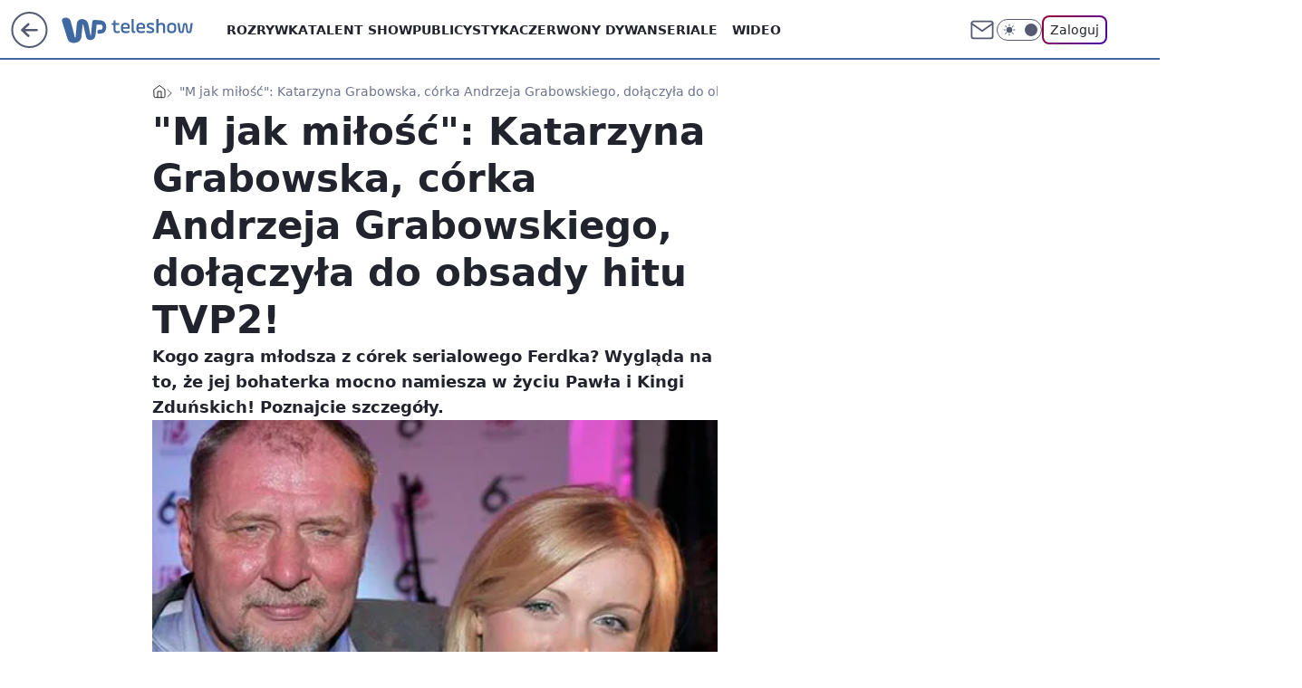

--- FILE ---
content_type: text/html; charset=utf-8
request_url: https://teleshow.wp.pl/m-jak-milosc-katarzyna-grabowska-corka-andrzeja-grabowskiego-dolaczyla-do-obsady-hitu-tvp2-6026641251746433g
body_size: 26951
content:
<!doctype html><html lang="pl"><head><meta charset="utf-8"><meta name="viewport" content="width=device-width, initial-scale=1"><meta http-equiv="Cache-Control" content="no-cache"><meta http-equiv="X-UA-Compatible" content="IE=Edge"><meta http-equiv="Expires" content="0"><script>
		// dot
		var TECH = true;
		var GOFER = true;
		var wp_dot_type = 'click';
		var appVersion = "v1.535.0";
		var wp_dot_addparams = {"bunchID":"234690","canonical":"https://teleshow.wp.pl/m-jak-milosc-katarzyna-grabowska-corka-andrzeja-grabowskiego-dolaczyla-do-obsady-hitu-tvp2-6026641251746433g","cauthor":"Katarzyna Jóźwiakowska","ccategory":"","cdate":"2016-03-10","cedtype":"","ciab":"IAB1","cid":"6026641251746433","corigin":"","cpagemax":1,"cpageno":1,"cplatform":"gofer","crepub":0,"csource":"","csystem":"ncr","ctags":"M jak miłość","ctlength":3673,"ctype":"gallery","cuct":"","darkmode":false,"frontendVer":"v1.535.0|20260115","isLogged":false,"svid":"8a740f46-593b-4c80-88c2-b86bf6ad2c2e"};
		// wpjslib
		var WP = [];
		var wp_sn = "teleshow";
		var rekid = "234690";
		var wp_push_notification_on = true;
		var wp_mobile = false;
		var wp_fb_id = "933316406876601";
		var wp_subscription = "";

		var wpStadcp = "0.000";
		var screeningv2 = true;
		var API_DOMAIN = '/';
		var API_STREAM = '/v1/stream';
		var API_GATEWAY = "/graphql";
		var API_HOST_ONE_LOGIN = "https://teleshow.wp.pl";
		var WPP_VIDEO_EMBED = null || [];
		if (true) {
			var getPopoverAnchor = async () =>
				document.querySelector('[data-role="onelogin-button"]');
		}
		var wp_push_notification_on = true;
		var wp_onepager = true;
		var asyncNativeQueue = [];
		var wp_consent_logo = "/staticfiles/logo.png";
		var wp_consent_color = 'var(--wp-consent-color)';
		if (true) {
			var wp_pvid = "7fa99d9fcec59da9a41f";
		}

		if (false) {
			var wp_pixel_id = "";
		}
		if (true) {
			var onResizeCallback = function (layoutType) {
				window.wp_dot_addparams.layout = layoutType;
			};

			var applicationSize = {};
			if (false) {
				var breakpointNarrow = 0;
			} else {
				var breakpointNarrow = 1280;
			}
			function onResize() {
				applicationSize.innerWidth = window.innerWidth;
				applicationSize.type =
					window.innerWidth >= breakpointNarrow ? 'wide' : 'narrow';
				onResizeCallback(applicationSize.type);
			}
			onResize();
			window.addEventListener('resize', onResize);
		}

		var loadTimoeout = window.setTimeout(function () {
			window.WP.push(function () {
				window.WP.performance.registerMark('WPJStimeout');
				loadScript();
			});
		}, 3000);

		var loadScript = function () {
			window.clearTimeout(loadTimoeout);
			document.body.setAttribute('data-wp-loaded', 'true');
		};
		window.WP.push(function () {
			window.WP.gaf.loadBunch(false, loadScript, true);
			if (true) {
				window.WP.gaf.registerCommercialBreak(2);
			}
		});
		var __INIT_CONFIG__ = {"randvar":"uLGWUKcGfh","randomClasses":{"0":"qvQjx","100":"ZNRiO","150":"Unxzj","162":"HtPzF","180":"BVVbJ","200":"cyLur","250":"oPhWm","280":"mCdrZ","282":"RASGb","300":"ZNjOL","312":"vpVGZ","330":"xFzTq","332":"lhsaz","40":"wCotz","50":"cKLvI","60":"YrVQF","600":"LbCOM","662":"PIoSt","712":"GGzGW","780":"pVHGN","810":"AHrOj","82":"AuQzb","fullPageScreeningWallpaper":"PdHhA","hasPlaceholderPadding":"BPFtj","hasVerticalPlaceholderPadding":"mJPjR","panelPremiumScreeningWallpaper":"EHGSb","placeholderMargin":"KdjkB","screeningContainer":"zCmUb","screeningWallpaper":"vCeNT","screeningWallpaperSecondary":"JWqzS","slot15ScreeningWallpaper":"DQXiY","slot16ScreeningWallpaper":"fwyuu","slot17ScreeningWallpaper":"rHCXf","slot18ScreeningWallpaper":"bNvzy","slot19ScreeningWallpaper":"rYUDh","slot38ScreeningWallpaper":"MHgJH","slot3ScreeningWallpaper":"iIwIs","slot501ScreeningWallpaper":"AiQxs","slot75ScreeningWallpaper":"ReekE","transparent":"kmFSh"},"productId":"6009998564278913","isMobile":false,"social":{"facebook":{"accountName":"wppopkultura","appId":"398705020251709","pages":["189813294394963"]},"instagram":{"accountName":"wp_gwiazdy"},"tiktok":{},"giphy":{},"x":{},"youtube":{},"linkedin":{}},"cookieDomain":".wp.pl","isLoggedIn":false,"user":{},"userApi":"/graphql","oneLoginApiHost":"","scriptSrc":"https://teleshow.wp.pl/[base64]","isGridEnabled":true,"editorialIcon":{"iconUrl":"","url":"","text":""},"poll":{"id":"","title":"","photo":{"url":"","width":0,"height":0},"pollType":"","question":"","answers":null,"sponsored":false,"logoEnabled":false,"sponsorLogoFile":{"url":"","width":0,"height":0},"sponsorLogoLink":"","buttonText":"","buttonUrl":""},"abTestVariant":"","showExitDiscover":false,"isLanding":false,"scrollLockTimeout":0,"scrollMetricEnabled":false,"survicateSegments":"","isFeed":false,"isSuperApp":false,"oneLoginClientId":"wp-backend","weatherSrc":"","commonHeadSrc":"","userPanelCss":"https://teleshow.wp.pl/[base64]","saveForLaterProductID":"5927206335214209","withNewestBottombar":true,"acid":"","withBottomRecommendationsSplit":false,"isCommentsPageAbTest":false};
		window["uLGWUKcGfh"] = function (
			element,
			slot,
			withPlaceholder,
			placeholder,
			options
		) {
			window.WP.push(function () {
				if (withPlaceholder && element.parentNode) {
					window.WP.gaf.registerPlaceholder(
						slot,
						element.parentNode,
						placeholder
					);
					if (false) {
						element.parentNode.style.display = 'none';
					}
				}
				if (true) {
					window.WP.gaf.registerSlot(slot, element, options);
				}
			});
		};
	</script><meta name="gaf" content="blxnmpgq"> <script>!function(e,f){try{if(!document.cookie.match('(^|;)\\s*WPdp=([^;]*)')||/google/i.test(window.navigator.userAgent))return;f.WP=f.WP||[];f.wp_pvid=f.wp_pvid||(function(){var output='';while(output.length<20){output+=Math.random().toString(16).substr(2);output=output.substr(0,20)}return output})(20);var abtest=function(){function e(t){return!(null==t)&&"object"==typeof t&&!Array.isArray(t)&&0<Object.keys(t).length}var t="",r=f.wp_abtest;return e(r)&&(t=Object.entries(r).map(([r,t])=>{if(e(t))return Object.entries(t).map(([t,e])=>r+"|"+t+"|"+e).join(";")}).join(";")),t}();var r,s,c=[["https://teleshow","wp","pl/[base64]"]
.join('.'),["pvid="+f.wp_pvid,(s=e.cookie.match(/(^|;)\s*PWA_adbd\s*=\s*([^;]+)/),"PWA_adbd="+(s?s.pop():"2")),location.search.substring(1),(r=e.referrer,r&&"PWAref="+encodeURIComponent(r.replace(/^https?:\/\//,""))),f.wp_sn&&"sn="+f.wp_sn,abtest&&"abtest="+encodeURIComponent(abtest)].filter(Boolean).join("&")].join("/?");e.write('<scr'+'ipt src="'+c+'"><\/scr'+'ipt>')}catch(_){console.error(_)}}(document,window);</script><script id="hb" crossorigin="anonymous" src="https://teleshow.wp.pl/[base64]"></script><title>&#34;M jak miłość&#34;: Katarzyna Grabowska, córka Andrzeja Grabowskiego, dołączyła do obsady hitu TVP2!</title><link href="https://teleshow.wp.pl/m-jak-milosc-katarzyna-grabowska-corka-andrzeja-grabowskiego-dolaczyla-do-obsady-hitu-tvp2-6026641251746433g" rel="canonical"><meta name="description" content="Kogo zagra młodsza z córek serialowego Ferdka? Wygląda na to, że jej bohaterka mocno namiesza w życiu Pawła i Kingi Zduńskich! Poznajcie szczegóły."> <meta name="author" content="Grupa Wirtualna Polska"><meta name="robots" content="max-image-preview:large"><meta property="og:type" content="article"><meta property="og:title" content="&#34;M jak miłość&#34;: Katarzyna Grabowska, córka Andrzeja Grabowskiego, dołączyła do obsady hitu TVP2!"><meta property="og:description" content="Kogo zagra młodsza z córek serialowego Ferdka? Wygląda na to, że jej bohaterka mocno namiesza w życiu Pawła i Kingi Zduńskich! Poznajcie szczegóły."><meta property="og:url" content="https://teleshow.wp.pl/m-jak-milosc-katarzyna-grabowska-corka-andrzeja-grabowskiego-dolaczyla-do-obsady-hitu-tvp2-6026641251746433g"><meta property="og:site_name" content="WP Teleshow"><meta property="og:locale" content="pl_PL"><meta property="og:article:tag" content="M jak miłość"><meta property="og:image" content="https://v.wpimg.pl/MzQwOS5qYhswFTlgGgpvDnNNbTpcU2FYJFV1cRpFeEopQnZlGhhjDSFZPz8aEGIcfhEmP1hefUliWH9qGkJ5VWFDemABQXRUOwcocUg"><meta property="og:image:width" content="450"><meta property="og:image:height" content="596"> <meta property="og:image:alt" content="Rodzinna tradycja"> <meta property="og:image:type" content="image/png"><meta property="article:published_time" content="2016-03-10T13:31:28.000Z"> <meta property="article:modified_time" content="2017-03-23T16:01:52.000Z"><meta name="twitter:card" content="summary_large_image"><meta name="twitter:description" content="Kogo zagra młodsza z córek serialowego Ferdka? Wygląda na to, że jej bohaterka mocno namiesza w życiu Pawła i Kingi Zduńskich! Poznajcie szczegóły."><meta name="twitter:image" content="https://v.wpimg.pl/MzQwOS5qYhswFTlgGgpvDnNNbTpcU2FYJFV1cRpFeEopQnZlGhhjDSFZPz8aEGIcfhEmP1hefUliWH9qGkJ5VWFDemABQXRUOwcocUg"><meta name="fb:app_id" content="398705020251709"><meta name="fb:pages" content="189813294394963"><script id="wpjslib6" type="module" src="https://teleshow.wp.pl/[base64]" async="" crossorigin="anonymous"></script><script type="module" src="https://teleshow.wp.pl/[base64]" crossorigin="anonymous"></script><script type="module" src="https://teleshow.wp.pl/[base64]" crossorigin="anonymous"></script><link rel="apple-touch-icon" href="/staticfiles/icons/icon.png"><link rel="stylesheet" href="https://teleshow.wp.pl/[base64]"><link rel="stylesheet" href="https://teleshow.wp.pl/[base64]"><link rel="stylesheet" href="https://teleshow.wp.pl/[base64]"><link rel="stylesheet" href="https://teleshow.wp.pl/[base64]"><link rel="preload" as="image" href="https://v.wpimg.pl/MzQwOS5qYhswFTlgGgpvDnNNbTpcU2FYJFV1cRpIfkwpQn1kGhhjDSFZPz8aEGIcfhEmP1hefUliWH9qGkJ5VWFDemABQXRUOwcocUg" fetchpriority="high"><meta name="breakpoints" content="629, 1139, 1365"><meta name="content-width" content="device-width, 630, 980, 1280"><link rel="manifest" href="/site.webmanifest"><meta name="mobile-web-app-capable" content="yes"><meta name="apple-mobile-web-app-capable" content="yes"><meta name="apple-mobile-web-app-status-bar-style" content="black-translucent"><meta name="theme-color" content="var(--color-brand)"><meta name="robots" content="max-image-preview:large"><link rel="alternate" type="application/rss+xml" title="Aktualności" href="/rss/aktualnosci"><style>.uLGWUKcGfh{background-color:var(--color-neutral-25);position:relative;width:100%;min-height:200px;}.dark .uLGWUKcGfh{background-color:var(--color-neutral-850);}.BPFtj .uLGWUKcGfh{padding: 18px 16px 10px;}.kmFSh{background-color:transparent;}.dark .kmFSh{background-color:transparent;}.mJPjR{padding: 15px 0;}.KdjkB{margin:var(--wp-placeholder-margin);}.HtPzF{min-height:162px;}.mCdrZ{min-height:280px;}.AuQzb{min-height:82px;}.cKLvI{min-height:50px;}.vpVGZ{min-height:312px;}.ZNRiO{min-height:100px;}.LbCOM{min-height:600px;}.qvQjx{min-height:0px;}.wCotz{min-height:40px;}.cyLur{min-height:200px;}.ZNjOL{min-height:300px;}.YrVQF{min-height:60px;}.BVVbJ{min-height:180px;}.xFzTq{min-height:330px;}.PIoSt{min-height:662px;}.oPhWm{min-height:250px;}.AHrOj{min-height:810px;}.lhsaz{min-height:332px;}.pVHGN{min-height:780px;}.Unxzj{min-height:150px;}.GGzGW{min-height:712px;}.RASGb{min-height:282px;}</style></head><body class="" itemscope itemtype="https://schema.org/WebPage"><meta itemprop="name" content="WP Teleshow"><div><div class="h-0"></div><script>(function(){var sc=document.currentScript;window[window.__INIT_CONFIG__.randvar](sc.previousElementSibling,6,false,{},{
    setNative: (dataNative, onViewCallback) => {
    window.asyncNativeQueue.push({
      action:"onPanelPremium",
      payload: { 
        screeningWallpaperClassName: "JWqzS", 
        dataNative: dataNative,
        onViewCallback: onViewCallback,
        
      }
})}});})()</script></div><div class="h-0"></div><script>(function(){var sc=document.currentScript;window[window.__INIT_CONFIG__.randvar](sc.previousElementSibling,10,false,{},undefined);})()</script> <div class="h-0"></div><script>(function(){var sc=document.currentScript;window[window.__INIT_CONFIG__.randvar](sc.previousElementSibling,89,false,{},undefined);})()</script> <div class="blxnmpgqh"></div><div class="sticky top-0 w-full z-300"><header data-st-area="header" id="service-header" class="bg-[--color-header-bg] h-[4.125rem] relative select-none w-full"><div class="max-w-[980px] pl-3 xl:max-w-[1280px] h-full w-full flex items-center mx-auto relative"><input class="peer hidden" id="menu-toggle-button" type="checkbox" autocomplete="off"><div class="hidden peer-checked:block"><div class="wp-header-menu"><div class="wp-link-column"><ul class="wp-link-list"><li><a class="wp-link px-4 py-3 block" href="https://teleshow.wp.pl/rozrywka">Rozrywka</a></li><li><a class="wp-link px-4 py-3 block" href="https://teleshow.wp.pl/talent-show">Talent show</a></li><li><a class="wp-link px-4 py-3 block" href="https://teleshow.wp.pl/publicystyka">Publicystyka</a></li><li><a class="wp-link px-4 py-3 block" href="https://teleshow.wp.pl/czerwony-dywan">Czerwony dywan</a></li><li><input class="peer hidden" id="wp-menu-link-4" name="wp-menu-links" type="radio" autocomplete="off"> <label class="flex peer-checked:hidden" for="wp-menu-link-4"><span class="uppercase">Seriale</span> <i class="wp-chevron-icon"><svg xmlns="http://www.w3.org/2000/svg" fill="currentColor" viewBox="0 0 14 24"><path d="M9.48 11.648a.5.5 0 0 1 0 .704L.7 21.195a1 1 0 0 0 0 1.41l.676.68a1 1 0 0 0 1.419 0L13.3 12.705a1 1 0 0 0 0-1.41L2.795.715a1 1 0 0 0-1.42 0l-.675.68a1 1 0 0 0 0 1.41z"></path></svg></i></label> <label class="hidden peer-checked:flex" for="wp-menu-link-none"><span class="uppercase">Seriale</span> <i class="wp-chevron-icon"><svg xmlns="http://www.w3.org/2000/svg" fill="currentColor" viewBox="0 0 14 24"><path d="M9.48 11.648a.5.5 0 0 1 0 .704L.7 21.195a1 1 0 0 0 0 1.41l.676.68a1 1 0 0 0 1.419 0L13.3 12.705a1 1 0 0 0 0-1.41L2.795.715a1 1 0 0 0-1.42 0l-.675.68a1 1 0 0 0 0 1.41z"></path></svg></i></label><div class="wp-link-sub-list peer-checked:visible peer-checked:opacity-100"><span>Seriale</span><ul><li><a class="" href="https://teleshow.wp.pl/seriale-polskie">Seriale polskie</a></li><li><a class="" href="https://teleshow.wp.pl/seriale-zagraniczne">Seriale zagraniczne</a></li></ul></div></li><li><a class="wp-link px-4 py-3 block" href="https://teleshow.wp.pl/wideo">Wideo</a></li><li><a class="wp-link px-4 py-3 block" href="https://teleshow.wp.pl/katalog-ludzi">Katalog ludzi</a></li><li><a class="wp-link px-4 py-3 block" href="https://teleshow.wp.pl/katalog-seriali">Katalog seriali</a></li><li><a class="wp-link px-4 py-3 block" href="https://teleshow.wp.pl/katalog-programow">Katalog programów</a></li><li><a class="wp-link px-4 py-3 block" href="https://teleshow.wp.pl/najnowsze">Najnowsze</a></li></ul><div class="wp-social-box"><span>Obserwuj nas na:</span><div><a class="cHJldmVudENC" href="https://www.facebook.com/wppopkultura"><svg xmlns="http://www.w3.org/2000/svg" fill="none" viewBox="0 0 24 24"><path stroke="currentColor" stroke-linecap="round" stroke-linejoin="round" stroke-width="1.5" d="M18 2.941h-3a5 5 0 0 0-5 5v3H7v4h3v8h4v-8h3l1-4h-4v-3a1 1 0 0 1 1-1h3z"></path></svg></a> <a class="cHJldmVudENC" href="https://www.instagram.com/wp_gwiazdy"><svg xmlns="http://www.w3.org/2000/svg" fill="none" viewBox="0 0 24 24"><path stroke="currentColor" stroke-linecap="round" stroke-linejoin="round" stroke-width="1.5" d="M17 2.941H7a5 5 0 0 0-5 5v10a5 5 0 0 0 5 5h10a5 5 0 0 0 5-5v-10a5 5 0 0 0-5-5"></path><path stroke="currentColor" stroke-linecap="round" stroke-linejoin="round" stroke-width="1.5" d="M16 12.311a4 4 0 1 1-7.914 1.174A4 4 0 0 1 16 12.31Zm1.5-4.87h.01"></path></svg></a> </div></div></div><input class="peer hidden" id="wp-menu-link-none" name="wp-menu-links" type="radio" autocomplete="off" checked="checked"><div class="wp-teaser-column translate-x-[248px] peer-checked:translate-x-0"><div class="wp-header-menu-subtitle">Popularne w serwisie <span class="uppercase">Teleshow</span>:</div><div class="wp-teaser-grid"><a href="https://film.wp.pl/orly-trwa-najwazniejsze-wydarzenie-w-polskim-kinie-7133577468897792a" title="Orły 2025. Aż 11 statuetek dla jednego filmu"><div class="wp-img-placeholder"><img src="https://v.wpimg.pl/ZTgzMDE0dTUGGDt3akt4IEVAby0sEnZ2Elh3ZmoDa2AfS3pyalYzOAIIKDQqHj0mEgosMzUeKjhIGz0takZrewMTPjQpUSN7AhcvISEfaDZQSn50JAh3NQQZdGlxBT8xSkJ7dCEdazVXGSh8dgBrYARJbzk" loading="lazy" class="wp-img" alt="Orły 2025. Aż 11 statuetek dla jednego filmu"></div><span class="wp-teaser-title">Orły 2025. Aż 11 statuetek dla jednego filmu</span> <span class="wp-teaser-author"></span></a><a href="https://film.wp.pl/kulej-dwie-strony-medalu-wybrany-najlepszym-filmem-wedlug-uzytkownikow-wirtualnej-polski-recenzja-7080474945567296a" title="&#34;Kulej. Dwie strony medalu&#34; wybrany najlepszym filmem według użytkowników Wirtualnej Polski [RECENZJA]"><div class="wp-img-placeholder"><img src="https://v.wpimg.pl/MDEwNDM4YiUkFTh3Yk9vMGdNbC0kFmFmMFV0ZmIHfHA9RnlyYlIkKCAFKzQiGio2MAcvMz0aPShqFj4tYkJ8ayEePTQhVTRrIBosISkbKSYjRC9yKQ1gISQTf2l5AykhaE8ofSsZK3QgQX51fQB-fCNDbDk" loading="lazy" class="wp-img" alt="&#34;Kulej. Dwie strony medalu&#34; wybrany najlepszym filmem według użytkowników Wirtualnej Polski [RECENZJA]"></div><span class="wp-teaser-title">&#34;Kulej. Dwie strony medalu&#34; wybrany najlepszym filmem według użytkowników Wirtualnej Polski [RECENZJA]</span> <span class="wp-teaser-author"></span></a><a href="https://teleshow.wp.pl/krzysztof-ziemiec-nie-podbil-youtubea-nadzieja-umiera-ostatnia-7029872070036160a" title="Powrócił po zwolnieniu z TVP. Nie traci nadziei"><div class="wp-img-placeholder"><img src="https://v.wpimg.pl/YjA5NjJhdgsgVzhZZRN7HmMPbAMjSnVINBd0SGVbaF45BHlcZQ4wBiRHKxolRj4YNEUvHTpGKQZuVD4DZR5oRSVcPRomCSBFJFgsDy5Hagx3A3ZSLw50DiMDLEd-WjwObFd9CHpFaA55DSxac15rCydRbBc" loading="lazy" class="wp-img" alt="Powrócił po zwolnieniu z TVP. Nie traci nadziei"></div><span class="wp-teaser-title">Powrócił po zwolnieniu z TVP. Nie traci nadziei</span> <span class="wp-teaser-author"></span></a><a href="https://teleshow.wp.pl/dzien-dobry-tvn-marcin-prokop-w-pojedynke-przywital-sie-z-widzami-jedna-osoba-temu-nie-podola-7029852586539680a" title="&#34;Dzień Dobry TVN&#34;: Marcin Prokop w pojedynkę przywitał się z widzami. &#34;Jedna osoba temu nie podoła&#34;"><div class="wp-img-placeholder"><img src="https://v.wpimg.pl/MmJhZTExYgwrCixnagNvGWhSeD0sWmFPP0pgdmpLfFkyWW1iah4kAS8aPyQqViofPxg7IzVWPQFlCSo9ag58Qi4BKSQpGTRCLwU4MSFXeFV4XGxgIRtgVHhdOHlxGyxUZ1A7bXBVfAssXGg2JB18XHwKeCk" loading="lazy" class="wp-img" alt="&#34;Dzień Dobry TVN&#34;: Marcin Prokop w pojedynkę przywitał się z widzami. &#34;Jedna osoba temu nie podoła&#34;"></div><span class="wp-teaser-title">&#34;Dzień Dobry TVN&#34;: Marcin Prokop w pojedynkę przywitał się z widzami. &#34;Jedna osoba temu nie podoła&#34;</span> <span class="wp-teaser-author"></span></a><a href="https://teleshow.wp.pl/bedzie-konkurencja-dla-tvp-i-tvn-polsat-szykuje-sniadaniowke-7029846112803520a" title="Będzie konkurencja dla TVP i TVN. Polsat szykuje śniadaniówkę"><div class="wp-img-placeholder"><img src="https://v.wpimg.pl/MTc1N2Y2YjUCUzgBdklvIEELbFswEGF2FhN0EHYBfGAbAHkEdlQkOAZDK0I2HComFkEvRSkcPThMUD5bdkR8ewdYPUI1UzR7BlwsVz0dL2RVB3oBOAdgYAFSeR9tBnpjTgh9C2gfdTFTAn8FbAUrYlEBbE8" loading="lazy" class="wp-img" alt="Będzie konkurencja dla TVP i TVN. Polsat szykuje śniadaniówkę"></div><span class="wp-teaser-title">Będzie konkurencja dla TVP i TVN. Polsat szykuje śniadaniówkę</span> <span class="wp-teaser-author"></span></a><a href="https://teleshow.wp.pl/tv-republika-znowu-lepsza-niz-tvn24-powoli-zaczynamy-sie-przyzwyczajac-7029713671838368a" title="TV Republika znowu lepsza niż TVN24. &#34;Powoli zaczynamy się przyzwyczajać&#34;"><div class="wp-img-placeholder"><img src="https://v.wpimg.pl/NWUwYmJmYTY0FS9eZRZsI3dNewQjT2J1IFVjT2Vef2MtRm5bZQsnOzAFPB0lQyklIAc4GjpDPjt6FikEZRt_eDEeKh0mDDd4MBo7CC5CLGFiET9cfl9jNmYTbkB-Xys0eBZhWChAeWNjTmwIeg8sMTdBexA" loading="lazy" class="wp-img" alt="TV Republika znowu lepsza niż TVN24. &#34;Powoli zaczynamy się przyzwyczajać&#34;"></div><span class="wp-teaser-title">TV Republika znowu lepsza niż TVN24. &#34;Powoli zaczynamy się przyzwyczajać&#34;</span> <span class="wp-teaser-author"></span></a></div></div></div><div class="wp-header-menu-layer"></div></div><div class="header-back-button-container"><div id="wp-sg-back-button" class="back-button-container wp-back-sg" data-st-area="goToSG"><a href="/"><svg class="back-button-icon" xmlns="http://www.w3.org/2000/svg" width="41" height="40" fill="none"><circle cx="20.447" cy="20" r="19" fill="transparent" stroke="currentColor" stroke-width="2"></circle> <path fill="currentColor" d="m18.5 12.682-.166.133-6.855 6.472a1 1 0 0 0-.089.099l.117-.126q-.087.082-.155.175l-.103.167-.075.179q-.06.178-.06.374l.016.193.053.208.08.178.103.16.115.131 6.853 6.47a1.4 1.4 0 0 0 1.897 0 1.213 1.213 0 0 0 .141-1.634l-.14-.157-4.537-4.283H28.44c.741 0 1.342-.566 1.342-1.266 0-.635-.496-1.162-1.143-1.252l-.199-.014-12.744-.001 4.536-4.281c.472-.445.519-1.14.141-1.634l-.14-.158a1.4 1.4 0 0 0-1.55-.237z"></path></svg></a></div><a href="/" class="cHJldmVudENC z-0" title="WP Teleshow" id="service_logo"><svg class="text-[--color-logo] max-w-[--logo-width] h-[--logo-height] align-middle mr-8"><use href="/staticfiles/siteLogoDesktop.svg#root"></use></svg></a> </div><ul class="flex text-sm/[1.3125rem] gap-8  xl:flex hidden"><li class="flex items-center group relative"><a class="whitespace-nowrap group uppercase no-underline font-semibold hover:underline text-[--color-header-text] cHJldmVudENC" href="https://teleshow.wp.pl/rozrywka">Rozrywka</a> </li><li class="flex items-center group relative"><a class="whitespace-nowrap group uppercase no-underline font-semibold hover:underline text-[--color-header-text] cHJldmVudENC" href="https://teleshow.wp.pl/talent-show">Talent show</a> </li><li class="flex items-center group relative"><a class="whitespace-nowrap group uppercase no-underline font-semibold hover:underline text-[--color-header-text] cHJldmVudENC" href="https://teleshow.wp.pl/publicystyka">Publicystyka</a> </li><li class="flex items-center group relative"><a class="whitespace-nowrap group uppercase no-underline font-semibold hover:underline text-[--color-header-text] cHJldmVudENC" href="https://teleshow.wp.pl/czerwony-dywan">Czerwony dywan</a> </li><li class="flex items-center group relative"><a class="whitespace-nowrap group uppercase no-underline font-semibold hover:underline text-[--color-header-text] cHJldmVudENC" href="">Seriale</a> <div class="size-3 inline-flex ml-1 group-hover:rotate-180 transition-transform delay-200 text-[--color-header-text]"><svg xmlns="http://www.w3.org/2000/svg" viewBox="0 0 24 14.133" fill="currentColor"><path d="M105.957,12l8.979-8.979a1.318,1.318,0,0,0,0-1.854L114.155.39a1.427,1.427,0,0,0-.927-.39,1.55,1.55,0,0,0-.976.39L101.565,11.077a1.318,1.318,0,0,0,0,1.854l10.687,10.687a1.318,1.318,0,0,0,1.854,0l.781-.781a1.269,1.269,0,0,0,0-1.854Z" transform="translate(0 115.316) rotate(-90)"></path></svg></div><div class="group-hover:block hidden absolute top-4 pt-7 left-0 z-1"><ul class="bg-[--bg-content] w-64 rounded-b-2xl pt-2 pb-4 uppercase decoration-1 underline-offset-4 font-semibold text-sm max-h-[calc(100vh-4.75rem)] overflow-y-auto"><li><a href="https://teleshow.wp.pl/seriale-polskie" class="no-underline dark:text-[--color-neutral-50] text-[--color-neutral-850] dark:hover:bg-[--color-neutral-850] hover:bg-[--color-neutral-25] block pl-4 hover:pl-6 py-3 transition-all hover:underline cursor-pointer cHJldmVudENC">Seriale polskie</a></li><li><a href="https://teleshow.wp.pl/seriale-zagraniczne" class="no-underline dark:text-[--color-neutral-50] text-[--color-neutral-850] dark:hover:bg-[--color-neutral-850] hover:bg-[--color-neutral-25] block pl-4 hover:pl-6 py-3 transition-all hover:underline cursor-pointer cHJldmVudENC">Seriale zagraniczne</a></li></ul></div></li><li class="flex items-center group relative"><a class="whitespace-nowrap group uppercase no-underline font-semibold hover:underline text-[--color-header-text] cHJldmVudENC" href="https://teleshow.wp.pl/wideo">Wideo</a> </li></ul><div class="group mr-0 xl:ml-[3.5rem] flex flex-1 items-center justify-end"><div class="h-8 text-[--icon-light] flex items-center gap-4"><a id="wp-poczta-link" href="" class="text-[--color-header-icon-light] block size-8 cHJldmVudENC"><svg viewBox="0 0 32 32" fill="none" xmlns="http://www.w3.org/2000/svg"><path d="M6.65944 6.65918H25.3412C26.6256 6.65918 27.6764 7.71003 27.6764 8.9944V23.0057C27.6764 24.2901 26.6256 25.3409 25.3412 25.3409H6.65944C5.37507 25.3409 4.32422 24.2901 4.32422 23.0057V8.9944C4.32422 7.71003 5.37507 6.65918 6.65944 6.65918Z" stroke="currentColor" stroke-width="1.8" stroke-linecap="round" stroke-linejoin="round"></path> <path d="M27.6764 8.99438L16.0003 17.1677L4.32422 8.99438" stroke="currentColor" stroke-width="1.8" stroke-linecap="round" stroke-linejoin="round"></path></svg></a><input type="checkbox" class="hidden" id="darkModeCheckbox"> <label class="wp-darkmode-toggle" for="darkModeCheckbox" aria-label="Włącz tryb ciemny"><div class="toggle-container"><div class="toggle-icon-dark"><svg viewBox="0 0 16 16" class="icon-moon" fill="currentColor" xmlns="http://www.w3.org/2000/svg"><path d="M15.293 11.293C13.8115 11.9631 12.161 12.1659 10.5614 11.8743C8.96175 11.5827 7.48895 10.8106 6.33919 9.66085C5.18944 8.5111 4.41734 7.0383 4.12574 5.43866C3.83415 3.83903 4.03691 2.18852 4.70701 0.707031C3.52758 1.24004 2.49505 2.05123 1.69802 3.07099C0.900987 4.09075 0.363244 5.28865 0.130924 6.56192C-0.101395 7.83518 -0.0213565 9.1458 0.364174 10.3813C0.749705 11.6169 1.42922 12.7404 2.34442 13.6556C3.25961 14.5708 4.38318 15.2503 5.61871 15.6359C6.85424 16.0214 8.16486 16.1014 9.43813 15.8691C10.7114 15.6368 11.9093 15.0991 12.9291 14.302C13.9488 13.505 14.76 12.4725 15.293 11.293V11.293Z"></path></svg></div><div class="toggle-icon-light"><svg fill="currentColor" class="icon-sun" xmlns="http://www.w3.org/2000/svg" viewBox="0 0 30 30"><path d="M 14.984375 0.98632812 A 1.0001 1.0001 0 0 0 14 2 L 14 5 A 1.0001 1.0001 0 1 0 16 5 L 16 2 A 1.0001 1.0001 0 0 0 14.984375 0.98632812 z M 5.796875 4.7988281 A 1.0001 1.0001 0 0 0 5.1015625 6.515625 L 7.2226562 8.6367188 A 1.0001 1.0001 0 1 0 8.6367188 7.2226562 L 6.515625 5.1015625 A 1.0001 1.0001 0 0 0 5.796875 4.7988281 z M 24.171875 4.7988281 A 1.0001 1.0001 0 0 0 23.484375 5.1015625 L 21.363281 7.2226562 A 1.0001 1.0001 0 1 0 22.777344 8.6367188 L 24.898438 6.515625 A 1.0001 1.0001 0 0 0 24.171875 4.7988281 z M 15 8 A 7 7 0 0 0 8 15 A 7 7 0 0 0 15 22 A 7 7 0 0 0 22 15 A 7 7 0 0 0 15 8 z M 2 14 A 1.0001 1.0001 0 1 0 2 16 L 5 16 A 1.0001 1.0001 0 1 0 5 14 L 2 14 z M 25 14 A 1.0001 1.0001 0 1 0 25 16 L 28 16 A 1.0001 1.0001 0 1 0 28 14 L 25 14 z M 7.9101562 21.060547 A 1.0001 1.0001 0 0 0 7.2226562 21.363281 L 5.1015625 23.484375 A 1.0001 1.0001 0 1 0 6.515625 24.898438 L 8.6367188 22.777344 A 1.0001 1.0001 0 0 0 7.9101562 21.060547 z M 22.060547 21.060547 A 1.0001 1.0001 0 0 0 21.363281 22.777344 L 23.484375 24.898438 A 1.0001 1.0001 0 1 0 24.898438 23.484375 L 22.777344 21.363281 A 1.0001 1.0001 0 0 0 22.060547 21.060547 z M 14.984375 23.986328 A 1.0001 1.0001 0 0 0 14 25 L 14 28 A 1.0001 1.0001 0 1 0 16 28 L 16 25 A 1.0001 1.0001 0 0 0 14.984375 23.986328 z"></path></svg></div></div><div class="toggle-icon-circle"></div></label><div class="relative"><form action="/auth/v1/sso/auth" data-role="onelogin-button" method="get" id="wp-login-form"><input type="hidden" name="continue_url" value="https://teleshow.wp.pl/m-jak-milosc-katarzyna-grabowska-corka-andrzeja-grabowskiego-dolaczyla-do-obsady-hitu-tvp2-6026641251746433g"> <button type="submit" class="wp-login-button">Zaloguj</button></form></div></div><div class="ml-[0.25rem] w-[3.375rem] flex items-center justify-center"><label role="button" for="menu-toggle-button" tab-index="0" aria-label="Menu" class="cursor-pointer flex items-center justify-center size-8 text-[--color-header-icon-light]"><div class="hidden peer-checked:group-[]:flex absolute top-0 right-0 w-[3.375rem] h-[4.4375rem] bg-white dark:bg-[--color-neutral-800] z-1 items-center justify-center rounded-t-2xl peer-checked:group-[]:text-[--icon-dark]"><svg xmlns="http://www.w3.org/2000/svg" width="32" height="32" viewBox="0 0 32 32" fill="none"><path d="M24 8 8 24M8 8l16 16" stroke="currentColor" stroke-width="1.8" stroke-linecap="round" stroke-linejoin="round"></path></svg></div><div class="flex peer-checked:group-[]:hidden h-8 w-8"><svg xmlns="http://www.w3.org/2000/svg" viewBox="0 0 32 32" fill="none"><path d="M5 19h22M5 13h22M5 7h22M5 25h22" stroke="currentColor" stroke-width="1.8" stroke-linecap="round" stroke-linejoin="round"></path></svg></div></label></div></div></div><hr class="absolute bottom-0 left-0 m-0 h-px w-full border-t border-solid border-[--color-brand]"><div id="user-panel-v2-root" class="absolute z-[9999] right-0 empty:hidden"></div></header></div> <div class="relative flex w-full flex-col items-center" data-testid="screening-main"><div class="vCeNT"><div class="absolute inset-0"></div></div><div class="w-full py-2 has-[div>div:not(:empty)]:p-0"><div class="zCmUb"></div></div><div class="flex w-full flex-col items-center"><div class="JWqzS relative w-full"><div class="absolute inset-x-0 top-0"></div></div><div class="relative w-auto"><main data-st-area="st-article" class="wp-main-gallery"><article data-st-area="gallery-gallery"><div class="breadcrumbs-wrapper"><ul class="breadcrumbs" itemscope itemtype="https://schema.org/BreadcrumbList"><li class="breadcrumbs-item breadcrumbs-home" itemprop="itemListElement" itemscope itemtype="https://schema.org/ListItem"><a class="breadcrumbs-item-link" href="https://teleshow.wp.pl" title="WP Teleshow" itemprop="item"><svg xmlns="http://www.w3.org/2000/svg" fill="none" viewBox="0 0 16 16" class="HVbn"><path stroke="currentColor" stroke-linecap="round" stroke-linejoin="round" d="m2 6 6-4.666L14 6v7.334a1.333 1.333 0 0 1-1.333 1.333H3.333A1.333 1.333 0 0 1 2 13.334z"></path><path stroke="currentColor" stroke-linecap="round" stroke-linejoin="round" d="M6 14.667V8h4v6.667"></path></svg><span class="hidden" itemprop="name">WP Teleshow</span></a><meta itemprop="position" content="1"></li><li class="breadcrumbs-item breadcrumbs-material" itemprop="itemListElement" itemscope itemtype="https://schema.org/ListItem"><span itemprop="name">&#34;M jak miłość&#34;: Katarzyna Grabowska, córka Andrzeja Grabowskiego, dołączyła do obsady hitu TVP2!</span><meta itemprop="position" content="2"></li></ul></div><div class="flex mb-5"><div class="article-header flex-auto"><div><h1>&#34;M jak miłość&#34;: Katarzyna Grabowska, córka Andrzeja Grabowskiego, dołączyła do obsady hitu TVP2! </h1></div><div class="article-lead x-tts"><p>Kogo zagra młodsza z córek serialowego Ferdka? Wygląda na to, że jej bohaterka mocno namiesza w życiu Pawła i Kingi Zduńskich! Poznajcie szczegóły.</p></div><div><div class="article-img-placeholder" data-mainmedia-photo><img width="936" height="527" alt="Rodzinna tradycja" src="https://v.wpimg.pl/MzQwOS5qYhswFTlgGgpvDnNNbTpcU2FYJFV1cRpIfkwpQn1kGhhjDSFZPz8aEGIcfhEmP1hefUliWH9qGkJ5VWFDemABQXRUOwcocUg" data-link="https://v.wpimg.pl/MzQwOS5qYhswFTlgGgpvDnNNbTpcU2FYJFV1cRpIfkwpQn1kGhhjDSFZPz8aEGIcfhEmP1hefUliWH9qGkJ5VWFDemABQXRUOwcocUg" class="wp-media-image" fetchpriority="high"></div><div class="article-img-source">Źródło zdjęć: © AKPA</div></div><div class="info-container"><div class="flex flex-wrap gap-2 items-center"><div class="flex relative z-1"><object class="rounded-full select-none text-[--color-neutral-700] bg-[--color-neutral-25] dark:bg-[--color-neutral-850] dark:text-[--color-neutral-150] border border-solid border-[--color-neutral-250] dark:border-[--color-neutral-600]" width="40" height="40"><svg xmlns="http://www.w3.org/2000/svg" viewBox="0 0 46 46" fill="none" stroke="currentColor"><circle cx="24" cy="24" r="23.5" fill="none" stroke-width="0"></circle> <path stroke="currentColor" stroke-linecap="round" stroke-linejoin="round" stroke-width="1.8" d="m24.4004 33.4659 8.7452-8.7451 3.7479 3.7479-8.7452 8.7452-3.7479-3.748Z"></path> <path stroke="currentColor" stroke-linecap="round" stroke-linejoin="round" stroke-width="1.8" d="m31.8962 25.971-1.8739-9.3698-18.1151-4.3726 4.3726 18.115 9.3699 1.874 6.2465-6.2466ZM11.9072 12.2286l9.4773 9.4773"></path> <path stroke="currentColor" stroke-linecap="round" stroke-linejoin="round" stroke-width="1.8" d="M23.1512 25.97c1.38 0 2.4986-1.1187 2.4986-2.4987 0-1.3799-1.1186-2.4986-2.4986-2.4986-1.3799 0-2.4986 1.1187-2.4986 2.4986 0 1.38 1.1187 2.4987 2.4986 2.4987Z"></path></svg></object></div><div><div class="flex flex-wrap text-base font-bold "><a class="no-underline text-inherit cHJldmVudENC" href="/autor/katarzyna-jozwiakowska/6035105969992833">Katarzyna Jóźwiakowska</a></div><time class="wp-article-content-date" datetime="2016-03-10T13:31:28.000Z">10 marca 2016, 14:31</time></div></div><div class="flex justify-between sm:justify-end gap-4 relative"><button class="wp-article-action comments top" data-vab-container="social_tools" data-vab-box="comments_button" data-vab-position="top" data-vab-index="2" data-location="/m-jak-milosc-katarzyna-grabowska-corka-andrzeja-grabowskiego-dolaczyla-do-obsady-hitu-tvp2-6026641251746433g/komentarze?utm_medium=button_top&amp;utm_source=comments"><div class="flex items-center justify-center relative"><div class="wp-comment-dot"></div><svg xmlns="http://www.w3.org/2000/svg" width="16" height="16" fill="none"><path stroke="currentColor" stroke-linecap="round" stroke-linejoin="round" stroke-width="1.3" d="M14 7.6667a5.59 5.59 0 0 1-.6 2.5333 5.666 5.666 0 0 1-5.0667 3.1334 5.59 5.59 0 0 1-2.5333-.6L2 14l1.2667-3.8a5.586 5.586 0 0 1-.6-2.5333A5.667 5.667 0 0 1 5.8 2.6 5.59 5.59 0 0 1 8.3333 2h.3334A5.6535 5.6535 0 0 1 14 7.3334z"></path></svg></div>13 komentarzy</button><div class="wp-article-action-button-container"><button id="wp-article-share-button" class="wp-article-action" type="button" data-vab-container="social_tools" data-vab-position="top" data-vab-box="share" data-vab-index="1"><svg xmlns="http://www.w3.org/2000/svg" width="16" height="16" fill="none"><g stroke="currentColor" stroke-linecap="round" stroke-linejoin="round" stroke-width="1.3" clip-path="url(#clip0_1847_293)"><path d="M12.714 5.0953c1.1834 0 2.1427-.9594 2.1427-2.1428S13.8974.8098 12.714.8098s-2.1427.9593-2.1427 2.1427.9593 2.1428 2.1427 2.1428M3.2863 10.2024c1.1834 0 2.1427-.9593 2.1427-2.1427S4.4697 5.917 3.2863 5.917s-2.1427.9593-2.1427 2.1427.9593 2.1427 2.1427 2.1427M12.714 15.1902c1.1834 0 2.1427-.9593 2.1427-2.1427s-.9593-2.1427-2.1427-2.1427-2.1427.9593-2.1427 2.1427.9593 2.1427 2.1427 2.1427M5.4287 9.3455l5.1425 2.5712M10.5712 4.2029 5.4287 6.774"></path></g> <defs><clipPath id="clip0_1847_293"><path fill="currentColor" d="M0 0h16v16H0z"></path></clipPath></defs></svg></button><div id="wp-article-share-menu" class="wp-article-share-menu"><button id="share-x" class="wp-article-share-option" data-vab-container="social_tools" data-vab-position="top" data-vab-box="share_twitter" data-vab-index="3"><span class="wp-article-share-icon"><svg xmlns="http://www.w3.org/2000/svg" fill="currentColor" viewBox="0 0 1200 1227"><path d="M714.163 519.284 1160.89 0h-105.86L667.137 450.887 357.328 0H0l468.492 681.821L0 1226.37h105.866l409.625-476.152 327.181 476.152H1200L714.137 519.284zM569.165 687.828l-47.468-67.894-377.686-540.24h162.604l304.797 435.991 47.468 67.894 396.2 566.721H892.476L569.165 687.854z"></path></svg></span> <span>Udostępnij na X</span></button> <button id="share-facebook" class="wp-article-share-option" data-vab-container="social_tools" data-vab-position="top" data-vab-box="share_facebook" data-vab-index="4"><span class="wp-article-share-icon"><svg xmlns="http://www.w3.org/2000/svg" fill="none" viewBox="0 0 24 24"><path stroke="currentColor" stroke-linecap="round" stroke-linejoin="round" stroke-width="1.5" d="M18 2.941h-3a5 5 0 0 0-5 5v3H7v4h3v8h4v-8h3l1-4h-4v-3a1 1 0 0 1 1-1h3z"></path></svg></span> <span>Udostępnij na Facebooku</span></button></div><button id="wp-article-save-button" type="button" class="group wp-article-action disabled:cursor-not-allowed" data-save-id="6026641251746433" data-save-type="GALLERY" data-save-image="http://i.wp.pl/a/f/film/033/09/34/0453409.jpg" data-save-url="https://teleshow.wp.pl/m-jak-milosc-katarzyna-grabowska-corka-andrzeja-grabowskiego-dolaczyla-do-obsady-hitu-tvp2-6026641251746433g" data-save-title="&#34;M jak miłość&#34;: Katarzyna Grabowska, córka Andrzeja Grabowskiego, dołączyła do obsady hitu TVP2!" data-saved="false" data-vab-container="social_tools" data-vab-box="save_button" data-vab-position="top" data-vab-index="0"><svg xmlns="http://www.w3.org/2000/svg" width="12" height="15" fill="none"><path stroke="currentColor" stroke-linecap="round" stroke-linejoin="round" stroke-width="1.3" d="m10.6499 13.65-5-3.6111-5 3.6111V2.0945c0-.3831.1505-.7505.4184-1.0214A1.42 1.42 0 0 1 2.0785.65h7.1428c.379 0 .7423.1521 1.0102.423s.4184.6383.4184 1.0214z"></path></svg></button></div></div></div></div><div class="relative ml-4 flex w-[304px] shrink-0 flex-col flex-nowrap"> <div class="mt-3 w-full [--wp-placeholder-margin:0_0_24px_0]"><div class="uLGWUKcGfh KdjkB cKLvI kmFSh"><div class="h-0"></div><script>(function(){var sc=document.currentScript;window[window.__INIT_CONFIG__.randvar](sc.previousElementSibling,67,true,{"fixed":true,"top":90},undefined);})()</script></div></div><div class="sticky top-[--nav-header-height] w-full"><div class="uLGWUKcGfh LbCOM kmFSh"><div class="h-0"></div><script>(function(){var sc=document.currentScript;window[window.__INIT_CONFIG__.randvar](sc.previousElementSibling,36,true,{"fixed":true,"sticky":true,"top":90},undefined);})()</script></div></div></div></div><div class="my-5 grid w-full grid-cols-[624px_304px] gap-x-4 xl:grid-cols-[196px_724px_304px]"><aside role="complementary" class="relative hidden xl:flex xl:flex-col gallery-left-rail"><div class="sticky top-[90px] hidden xl:block xl:-mt-1" id="article-left-rail"></div></aside><div class="wp-billboard col-start-1 xl:col-start-2 col-span-2 [--wp-placeholder-margin:0_0_20px_0]"><div class="uLGWUKcGfh KdjkB ZNjOL"><img role="presentation" class="absolute left-1/2 top-1/2 max-h-[80%] max-w-[100px] -translate-x-1/2 -translate-y-1/2" src="https://v.wpimg.pl/ZXJfd3AudTkrBBIAbg54LGhcRlAxHQUrPgJGH2MAeGJoSQ1eIBI_K2UHAEVuBTY5KQMMXC0RPyoVERQdMgM9ejc" loading="lazy" decoding="async"><div class="h-0"></div><script>(function(){var sc=document.currentScript;window[window.__INIT_CONFIG__.randvar](sc.previousElementSibling,3,true,{"fixed":true},{
    setNative: (dataNative, onViewCallback) => {
    window.asyncNativeQueue.push({
      action: "onAlternativeScreening",
      payload:{ 
            screeningWallpaperClassName: "vCeNT", 
            alternativeContainerClassName: "zCmUb", 
            slotNumber: 3,
            dataNative: dataNative,
            onViewCallback: onViewCallback
    }})}});})()</script></div></div><div class="col-span-1 col-start-1 xl:col-start-2 col-end-3 gap-6"><aside class="py-3 text-[--color-neutral-650] border-y border-solid border-[--color-neutral-50] text-sm dark:text-[--color-neutral-200] dark:border-[--color-neutral-750]">W artykule znajdują się linki i boksy z produktami naszych partnerów. Wybierając je, wspierasz nasz rozwój.</aside></div><div class="col-span-1 col-start-1 xl:col-start-2 xl:col-end-3 flex flex-col gap-6 mb-6"><div class="wp-content-text-raw"><h2><span class="slide-counter"><strong>1&nbsp;</strong>/&nbsp;5</span>Rodzinna tradycja</h2></div><figure class="wp-content-part-image single-image" style="--aspect-ratio:0.755;"><div class="wp-photo-image-container"><picture><source media="(max-width: 629px)" srcSet="https://v.wpimg.pl/NDA5LmpwYSUgVzpeXwxsMGMPbgQZVWJmNBd2T18UYXJyBTRCGVk5NG9FIEIRWChrJ1wgAF9HfXduBXVCQ0NhdHUAf1lATmAuMVJuEA"> <source media="(min-width: 630px) and (max-width: 1139px)" srcSet="https://v.wpimg.pl/NDA5LmpwYSUgVzpeXwxsMGMPbgQZVWJmNBd2T18UYXJxDTRCGVk5NG9FIEIRWChrJ1wgAF9HfXduBXVCQ0NhdHUAf1lATmAuMVJuEA"> <source media="(min-width: 1140px) and (max-width: 1279px)" srcSet="https://v.wpimg.pl/NDA5LmpwYSUgVzpeXwxsMGMPbgQZVWJmNBd2T18UYX11ATRCGVk5NG9FIEIRWChrJ1wgAF9HfXduBXVCQ0NhdHUAf1lATmAuMVJuEA"> <source media="(min-width: 1280px)" srcSet="https://v.wpimg.pl/MzQwOS5qYhswFTlgGgpvDnNNbTpcU2FYJFV1cRoSYkthQ3srGhhjDSFZPz8aEGIcfhEmP1hefUliWH9qGkJ5VWFDemABQXRUOwcocUg"> <img src="https://v.wpimg.pl/NDA5LmpwYSUgVzpeXwxsMGMPbgQZVWJmNBd2T18UYXB0BTRYSUFhLW9CPEMAG2ElblNjCxkbI2txBn9CQE5hd3UafFlFRHp0eBsmHRdVMw" width="450" height="596" loading="lazy" class="wp-media-image" alt="Obraz" data-lightbox="true"></picture> </div><figcaption class="image-description"><span class="image-caption"></span> <span class="image-source">© AKPA</span></figcaption></figure><div class="wp-content-text-raw x-tts" data-cpidx="0"><p><strong>Mówi się, że niedaleko pada jabłko od jabłoni. To powiedzenie sprawdza się w stu procentach w przypadku Andrzeja Grabowskiego oraz jego byłej żony, Anny Tomaszewskiej, których córki poszły w ich ślady i zostały aktorkami. Starsza z sióstr, Zuzanna, ukończyła Akademię Teatralną w Warszawie. Od wielu lat oglądać ją można w najpopularniejszych polskich serialach, takich jak "Na dobre i na złe", "Ojciec Mateusz" czy "Czas honoru". Oprócz epizodycznych występów w telewizji, na swoim koncie zapisała też role na dużym ekranie. Ostatnio oglądać ją można było w komedii "Planeta singli". W tyle nie zostaje też Katarzyna. 25-latka jest absolwentką Wydziału Aktorskiego Państwowej Wyższej Szkoły Filmowej, Telewizyjnej i Teatralnej w Łodzi. Pierwsze kroki w zawodzie stawiała na małym ekranie w "Pitbullu" i "Kryminalnych". Po udziale w "Pierwszej miłości" i "Komisarzu Alexie" przyszedł czas na hit TVP2. Katarzyna Grabowska dołączyła do obsady serialu "M jak miłość". Kogo zagra? Wygląda na to, że jej bohaterka mocno <br />
namiesza w życiu Pawła i Kingi Zduńskich! Poznajcie szczegóły.</strong></p></div><figure class="wp-content-part-image single-image" style="--aspect-ratio:NaN;"><div class="wp-photo-image-container"><picture><source media="(max-width: 629px)" srcSet="https://v.wpimg.pl/NDAuanBlYSUgFxddbRdsMGNPQwcrTmJmNFdbTG0PYXJyRRlBK0I5NG8FDUEjQyhrKwUECW1fe3NyQ04BLg0odXVFTwQyCSlmPA"> <source media="(min-width: 630px) and (max-width: 1139px)" srcSet="https://v.wpimg.pl/NDAuanBlYSUgFxddbRdsMGNPQwcrTmJmNFdbTG0PYXJxTRlBK0I5NG8FDUEjQyhrKwUECW1fe3NyQ04BLg0odXVFTwQyCSlmPA"> <source media="(min-width: 1140px) and (max-width: 1279px)" srcSet="https://v.wpimg.pl/NDAuanBlYSUgFxddbRdsMGNPQwcrTmJmNFdbTG0PYX11QRlBK0I5NG8FDUEjQyhrKwUECW1fe3NyQ04BLg0odXVFTwQyCSlmPA"> <source media="(min-width: 1280px)" srcSet="https://v.wpimg.pl/MTQwLmpwYjUwFTpeXwxvIHNNbgQZVWF2JFV2T18UYmVhQ3gVXx5jIyFZPAFfFmIyfh08CBdYfmFmRHpCHxssMmBDfEMaBygzcwo"> <img src="https://v.wpimg.pl/MTQwLmpwYjUwFTpeXwxvIHNNbgQZVWF2JFV2T18UYmVjT3wVXx5jIyFZPAFfFmIyfh08CBdYfmFmRHpCHxssMmBDfEMaBygzcwo" width="0" height="0" loading="lazy" class="wp-media-image" alt="Obraz" data-lightbox="true"></picture> </div></figure><div class="wp-content-text-raw x-tts" data-cpidx="0"><p><a href="http://gwiazdy.wp.pl/nareszcie-lubaszenko-chudnie-i-odzyskuje-radosc-zycia-5907319228965505g">LUBASZENKO JUŻ TAK NIE WYGLĄDA! WYGRYWA WALKĘ Z OTYŁOŚCIĄ!</a></p></div><figure class="wp-content-part-image single-image" style="--aspect-ratio:NaN;"><div class="wp-photo-image-container"><picture><source media="(max-width: 629px)" srcSet="https://v.wpimg.pl/NDAuanBlYSUgFxddbRdsMGNPQwcrTmJmNFdbTG0PYXJyRRlBK0I5NG8FDUEjQyhrKwUECW1fe3NyQ04CJxsvdXVFTwQyCSlmPA"> <source media="(min-width: 630px) and (max-width: 1139px)" srcSet="https://v.wpimg.pl/NDAuanBlYSUgFxddbRdsMGNPQwcrTmJmNFdbTG0PYXJxTRlBK0I5NG8FDUEjQyhrKwUECW1fe3NyQ04CJxsvdXVFTwQyCSlmPA"> <source media="(min-width: 1140px) and (max-width: 1279px)" srcSet="https://v.wpimg.pl/NDAuanBlYSUgFxddbRdsMGNPQwcrTmJmNFdbTG0PYX11QRlBK0I5NG8FDUEjQyhrKwUECW1fe3NyQ04CJxsvdXVFTwQyCSlmPA"> <source media="(min-width: 1280px)" srcSet="https://v.wpimg.pl/MTQwLmpwYjUwFTpeXwxvIHNNbgQZVWF2JFV2T18UYmVhQ3gVXx5jIyFZPAFfFmIyfh08CBdYfmFmRHpCHBI6NWBDfEMaBygzcwo"> <img src="https://v.wpimg.pl/MTQwLmpwYjUwFTpeXwxvIHNNbgQZVWF2JFV2T18UYmVjT3wVXx5jIyFZPAFfFmIyfh08CBdYfmFmRHpCHBI6NWBDfEMaBygzcwo" width="0" height="0" loading="lazy" class="wp-media-image" alt="Obraz" data-lightbox="true"></picture> </div></figure><div class="wp-content-text-raw x-tts" data-cpidx="0"><p><a href="http://gwiazdy.wp.pl/rozkwitla-u-boku-gwiazdora-futbolu-dzis-na-zakupy-lata-prywatnym-helikopterem-5883347547591297g">TAK ZMIENIŁY JĄ MILIONY LEWANDOWSKIEGO</a></p></div><figure class="wp-content-part-image single-image" style="--aspect-ratio:NaN;"><div class="wp-photo-image-container"><picture><source media="(max-width: 629px)" srcSet="https://v.wpimg.pl/NDAuanBlYSUgFxddbRdsMGNPQwcrTmJmNFdbTG0PYXJyRRlBK0I5NG8FDUEjQyhrKwUECW1fe3NyQ04FLQIqNiABUFpyQiQ0JBJDEw"> <source media="(min-width: 630px) and (max-width: 1139px)" srcSet="https://v.wpimg.pl/NDAuanBlYSUgFxddbRdsMGNPQwcrTmJmNFdbTG0PYXJxTRlBK0I5NG8FDUEjQyhrKwUECW1fe3NyQ04FLQIqNiABUFpyQiQ0JBJDEw"> <source media="(min-width: 1140px) and (max-width: 1279px)" srcSet="https://v.wpimg.pl/NDAuanBlYSUgFxddbRdsMGNPQwcrTmJmNFdbTG0PYX11QRlBK0I5NG8FDUEjQyhrKwUECW1fe3NyQ04FLQIqNiABUFpyQiQ0JBJDEw"> <source media="(min-width: 1280px)" srcSet="https://v.wpimg.pl/MTQwLmpwYjUwFTpeXwxvIHNNbgQZVWF2JFV2T18UYmVhQ3gVXx5jIyFZPAFfFmIyfh08CBdYfmFmRHpCGxgjMCMWOFxER2M-IRIrTw0"> <img src="https://v.wpimg.pl/MTQwLmpwYjUwFTpeXwxvIHNNbgQZVWF2JFV2T18UYmVjT3wVXx5jIyFZPAFfFmIyfh08CBdYfmFmRHpCGxgjMCMWOFxER2M-IRIrTw0" width="0" height="0" loading="lazy" class="wp-media-image" alt="Obraz" data-lightbox="true"></picture> </div></figure><div class="wp-content-text-raw x-tts" data-cpidx="0"><p><a href="http://gwiazdy.wp.pl/marek-kondrat-wzial-slub-w-dresie-5909229593298049g">KONDRAT WZIĄŁ ŚLUB Z DZIEWCZYNĄ MŁODSZĄ O 38 LAT</a></p></div></div><aside class="relative flex max-w-[304px] flex-none flex-col gap-5" role="complementary"><div class="sticky top-[--nav-header-height] w-full"><div class="uLGWUKcGfh LbCOM kmFSh"><div class="h-0"></div><script>(function(){var sc=document.currentScript;window[window.__INIT_CONFIG__.randvar](sc.previousElementSibling,37,true,{"fixed":true,"sticky":true,"top":90,"margin":"0 auto 24px"},undefined);})()</script></div></div></aside> <div class="col-start-1 xl:col-start-2 col-span-2 max-w-[970px]"><div class="uLGWUKcGfh ZNjOL"><img role="presentation" class="absolute left-1/2 top-1/2 max-h-[80%] max-w-[100px] -translate-x-1/2 -translate-y-1/2" src="https://v.wpimg.pl/ZXJfd3AudTkrBBIAbg54LGhcRlAxHQUrPgJGH2MAeGJoSQ1eIBI_K2UHAEVuBTY5KQMMXC0RPyoVERQdMgM9ejc" loading="lazy" decoding="async"><div class="h-0"></div><script>(function(){var sc=document.currentScript;window[window.__INIT_CONFIG__.randvar](sc.previousElementSibling,15,true,{"fixed":true,"margin":"0 auto 24px"},undefined);})()</script></div></div><div class="col-span-1 col-start-1 xl:col-start-2 xl:col-end-3 flex flex-col gap-6 mb-6"><div class="wp-content-text-raw"><h2><span class="slide-counter"><strong>2&nbsp;</strong>/&nbsp;5</span>Nowi bohaterowie</h2></div><figure class="wp-content-part-image single-image" style="--aspect-ratio:1.786;"><div class="wp-photo-image-container"><picture><source media="(max-width: 629px)" srcSet="https://v.wpimg.pl/NDEzLmpwYSUkGDpeXwxsMGdAbgQZVWJmMFh2T18UYXJ2SjRCGVk5NGsKIEIRWChrIxMgAF9HfXdqS39CQ0NhdHFPf1lBRGAuNR1uEA"> <source media="(min-width: 630px) and (max-width: 1139px)" srcSet="https://v.wpimg.pl/NDEzLmpwYSUkGDpeXwxsMGdAbgQZVWJmMFh2T18UYXJ1QjRCGVk5NGsKIEIRWChrIxMgAF9HfXdqS39CQ0NhdHFPf1lBRGAuNR1uEA"> <source media="(min-width: 1140px) and (max-width: 1279px)" srcSet="https://v.wpimg.pl/NDEzLmpwYSUkGDpeXwxsMGdAbgQZVWJmMFh2T18UYX1xTjRCGVk5NGsKIEIRWChrIxMgAF9HfXdqS39CQ0NhdHFPf1lBRGAuNR1uEA"> <source media="(min-width: 1280px)" srcSet="https://v.wpimg.pl/MzQxMy5qYhswGjtKGgpvDnNCbxBcU2FYJFp3WxoSYkthTHkBGhhjDSFWPRUaEGIcfh4kFVhefUliV3xKGkJ5VWFMeEoBQH5UOwgqW0g"> <img src="https://v.wpimg.pl/NDEzLmpwYSUkGDpeXwxsMGdAbgQZVWJmMFh2T18UYXBwSjRfRUVhLWsNPEMAG2ElahxjCxkbI2t1SX9CQURhd3FVfFlFRHp1dlQmHRdVMw" width="450" height="252" loading="lazy" class="wp-media-image" alt="Obraz" data-lightbox="true"></picture> </div><figcaption class="image-description"><span class="image-caption"></span> <span class="image-source">© MTL Maxfilm</span></figcaption></figure><div class="wp-content-text-raw x-tts" data-cpidx="1"><p>Po tym, jak Piotr trafił do aresztu i odszedł z kancelarii, w końcu zdobędzie posadę jako szofer znanego biznesmena - Góreckiego (Wojciech Wysocki) oraz jego nastoletniej córki Olgi, w którą wcieli się Katarzyna Grabowska.</p></div><div class="wp-content-text-raw x-tts" data-cpidx="1"><p>Zduński będzie chciał być z nowym szefem szczery i zostawi na jego biurku swoje CV, w którym przyzna, że ma na koncie wyrok. Olga poradzi mu jednak, by ukrył swoje problemy z prawem. Dziewczyna w tajemnicy weźmie sprawy w swoje ręce.</p></div><figure class="wp-content-part-image single-image" style="--aspect-ratio:NaN;"><div class="wp-photo-image-container"><picture><source media="(max-width: 629px)" srcSet="https://v.wpimg.pl/NDAuanBlYSUgFxddbRdsMGNPQwcrTmJmNFdbTG0PYXJyRRlBK0I5NG8FDUEjQyhrKwUECW1fe3NyQ04BLg0odXVFTwQyCSlmPA"> <source media="(min-width: 630px) and (max-width: 1139px)" srcSet="https://v.wpimg.pl/NDAuanBlYSUgFxddbRdsMGNPQwcrTmJmNFdbTG0PYXJxTRlBK0I5NG8FDUEjQyhrKwUECW1fe3NyQ04BLg0odXVFTwQyCSlmPA"> <source media="(min-width: 1140px) and (max-width: 1279px)" srcSet="https://v.wpimg.pl/NDAuanBlYSUgFxddbRdsMGNPQwcrTmJmNFdbTG0PYX11QRlBK0I5NG8FDUEjQyhrKwUECW1fe3NyQ04BLg0odXVFTwQyCSlmPA"> <source media="(min-width: 1280px)" srcSet="https://v.wpimg.pl/MTQwLmpwYjUwFTpeXwxvIHNNbgQZVWF2JFV2T18UYmVhQ3gVXx5jIyFZPAFfFmIyfh08CBdYfmFmRHpCHxssMmBDfEMaBygzcwo"> <img src="https://v.wpimg.pl/MTQwLmpwYjUwFTpeXwxvIHNNbgQZVWF2JFV2T18UYmVjT3wVXx5jIyFZPAFfFmIyfh08CBdYfmFmRHpCHxssMmBDfEMaBygzcwo" width="0" height="0" loading="lazy" class="wp-media-image" alt="Obraz" data-lightbox="true"></picture> </div></figure><div class="wp-content-text-raw x-tts" data-cpidx="1"><p><a href="http://gwiazdy.wp.pl/nareszcie-lubaszenko-chudnie-i-odzyskuje-radosc-zycia-5907319228965505g">LUBASZENKO JUŻ TAK NIE WYGLĄDA! WYGRYWA WALKĘ Z OTYŁOŚCIĄ!</a></p></div><figure class="wp-content-part-image single-image" style="--aspect-ratio:NaN;"><div class="wp-photo-image-container"><picture><source media="(max-width: 629px)" srcSet="https://v.wpimg.pl/NDAuanBlYSUgFxddbRdsMGNPQwcrTmJmNFdbTG0PYXJyRRlBK0I5NG8FDUEjQyhrKwUECW1fe3NyQ04CJxsvdXVFTwQyCSlmPA"> <source media="(min-width: 630px) and (max-width: 1139px)" srcSet="https://v.wpimg.pl/NDAuanBlYSUgFxddbRdsMGNPQwcrTmJmNFdbTG0PYXJxTRlBK0I5NG8FDUEjQyhrKwUECW1fe3NyQ04CJxsvdXVFTwQyCSlmPA"> <source media="(min-width: 1140px) and (max-width: 1279px)" srcSet="https://v.wpimg.pl/NDAuanBlYSUgFxddbRdsMGNPQwcrTmJmNFdbTG0PYX11QRlBK0I5NG8FDUEjQyhrKwUECW1fe3NyQ04CJxsvdXVFTwQyCSlmPA"> <source media="(min-width: 1280px)" srcSet="https://v.wpimg.pl/MTQwLmpwYjUwFTpeXwxvIHNNbgQZVWF2JFV2T18UYmVhQ3gVXx5jIyFZPAFfFmIyfh08CBdYfmFmRHpCHBI6NWBDfEMaBygzcwo"> <img src="https://v.wpimg.pl/MTQwLmpwYjUwFTpeXwxvIHNNbgQZVWF2JFV2T18UYmVjT3wVXx5jIyFZPAFfFmIyfh08CBdYfmFmRHpCHBI6NWBDfEMaBygzcwo" width="0" height="0" loading="lazy" class="wp-media-image" alt="Obraz" data-lightbox="true"></picture> </div></figure><div class="wp-content-text-raw x-tts" data-cpidx="1"><p><a href="http://gwiazdy.wp.pl/rozkwitla-u-boku-gwiazdora-futbolu-dzis-na-zakupy-lata-prywatnym-helikopterem-5883347547591297g">TAK ZMIENIŁY JĄ MILIONY LEWANDOWSKIEGO</a></p></div><figure class="wp-content-part-image single-image" style="--aspect-ratio:NaN;"><div class="wp-photo-image-container"><picture><source media="(max-width: 629px)" srcSet="https://v.wpimg.pl/NDAuanBlYSUgFxddbRdsMGNPQwcrTmJmNFdbTG0PYXJyRRlBK0I5NG8FDUEjQyhrKwUECW1fe3NyQ04FLQIqNiABUFpyQiQ0JBJDEw"> <source media="(min-width: 630px) and (max-width: 1139px)" srcSet="https://v.wpimg.pl/NDAuanBlYSUgFxddbRdsMGNPQwcrTmJmNFdbTG0PYXJxTRlBK0I5NG8FDUEjQyhrKwUECW1fe3NyQ04FLQIqNiABUFpyQiQ0JBJDEw"> <source media="(min-width: 1140px) and (max-width: 1279px)" srcSet="https://v.wpimg.pl/NDAuanBlYSUgFxddbRdsMGNPQwcrTmJmNFdbTG0PYX11QRlBK0I5NG8FDUEjQyhrKwUECW1fe3NyQ04FLQIqNiABUFpyQiQ0JBJDEw"> <source media="(min-width: 1280px)" srcSet="https://v.wpimg.pl/MTQwLmpwYjUwFTpeXwxvIHNNbgQZVWF2JFV2T18UYmVhQ3gVXx5jIyFZPAFfFmIyfh08CBdYfmFmRHpCGxgjMCMWOFxER2M-IRIrTw0"> <img src="https://v.wpimg.pl/MTQwLmpwYjUwFTpeXwxvIHNNbgQZVWF2JFV2T18UYmVjT3wVXx5jIyFZPAFfFmIyfh08CBdYfmFmRHpCGxgjMCMWOFxER2M-IRIrTw0" width="0" height="0" loading="lazy" class="wp-media-image" alt="Obraz" data-lightbox="true"></picture> </div></figure><div class="wp-content-text-raw x-tts" data-cpidx="1"><p><a href="http://gwiazdy.wp.pl/marek-kondrat-wzial-slub-w-dresie-5909229593298049g">KONDRAT WZIĄŁ ŚLUB Z DZIEWCZYNĄ MŁODSZĄ O 38 LAT</a></p></div></div><aside class="relative flex max-w-[304px] flex-none flex-col gap-5" role="complementary"><div class="sticky top-[--nav-header-height] w-full"><div class="uLGWUKcGfh LbCOM kmFSh"><div class="h-0"></div><script>(function(){var sc=document.currentScript;window[window.__INIT_CONFIG__.randvar](sc.previousElementSibling,93,true,{"fixed":true,"sticky":true,"top":90,"margin":"0 auto 24px"},undefined);})()</script></div></div></aside> <div class="col-start-1 xl:col-start-2 col-span-2 max-w-[970px]"><div class="uLGWUKcGfh ZNjOL"><img role="presentation" class="absolute left-1/2 top-1/2 max-h-[80%] max-w-[100px] -translate-x-1/2 -translate-y-1/2" src="https://v.wpimg.pl/ZXJfd3AudTkrBBIAbg54LGhcRlAxHQUrPgJGH2MAeGJoSQ1eIBI_K2UHAEVuBTY5KQMMXC0RPyoVERQdMgM9ejc" loading="lazy" decoding="async"><div class="h-0"></div><script>(function(){var sc=document.currentScript;window[window.__INIT_CONFIG__.randvar](sc.previousElementSibling,16,true,{"fixed":true,"margin":"0 auto 24px"},undefined);})()</script></div></div><div class="col-span-1 col-start-1 xl:col-start-2 xl:col-end-3 flex flex-col gap-6 mb-6"><div class="wp-content-text-raw"><h2><span class="slide-counter"><strong>3&nbsp;</strong>/&nbsp;5</span>Pokaże swoją prawdziwą twarz</h2></div><figure class="wp-content-part-image single-image" style="--aspect-ratio:1.505;"><div class="wp-photo-image-container"><picture><source media="(max-width: 629px)" srcSet="https://v.wpimg.pl/NDEwLmpwYSUkFTpeXwxsMGdNbgQZVWJmMFV2T18UYXJ2RzRCGVk5NGsHIEIRWChrIx4gAF9HfXdqRnxCQ0NhdHFCf1lBR2AuNRBuEA"> <source media="(min-width: 630px) and (max-width: 1139px)" srcSet="https://v.wpimg.pl/NDEwLmpwYSUkFTpeXwxsMGdNbgQZVWJmMFV2T18UYXJ1TzRCGVk5NGsHIEIRWChrIx4gAF9HfXdqRnxCQ0NhdHFCf1lBR2AuNRBuEA"> <source media="(min-width: 1140px) and (max-width: 1279px)" srcSet="https://v.wpimg.pl/NDEwLmpwYSUkFTpeXwxsMGdNbgQZVWJmMFV2T18UYX1xQzRCGVk5NGsHIEIRWChrIx4gAF9HfXdqRnxCQ0NhdHFCf1lBR2AuNRBuEA"> <source media="(min-width: 1280px)" srcSet="https://v.wpimg.pl/MzQxMC5qYhswGjtwGgpvDnNCbypcU2FYJFp3YRoSYkthTHk7GhhjDSFWPS8aEGIcfh4kL1hefUliV3xzGkJ5VWFMeHABQH1UOwgqYUg"> <img src="https://v.wpimg.pl/NDEwLmpwYSUkFTpeXwxsMGdNbgQZVWJmMFV2T18UYXBwRzRfSU5hLWsAPEMAG2ElahFjCxkbI2t1RH9CQUdhd3FYfFlFRHp1dVkmHRdVMw" width="450" height="299" loading="lazy" class="wp-media-image" alt="Obraz" data-lightbox="true"></picture> </div><figcaption class="image-description"><span class="image-caption"></span> <span class="image-source">© MTL Maxfilm</span></figcaption></figure><div class="wp-content-text-raw x-tts" data-cpidx="2"><p>Dziewczyna zrobi wszystko, by się zaprzyjaźnić ze Zduńskim. Wyzna, że wykradła jego papiery z gabinetu ojca.</p></div><div class="wp-content-text-raw x-tts" data-cpidx="2"><p>Kilka godzin później nastolatka zażąda, by Piotrek jej się za to odwdzięczył. Zmusi chłopaka, by zawiózł ją po szkole na imprezę z alkoholem i narkotykami. Zduński spełni jej prośbę, ale jednocześnie straci nad sobą panowanie.</p></div><figure class="wp-content-part-image single-image" style="--aspect-ratio:NaN;"><div class="wp-photo-image-container"><picture><source media="(max-width: 629px)" srcSet="https://v.wpimg.pl/NDAuanBlYSUgFxddbRdsMGNPQwcrTmJmNFdbTG0PYXJyRRlBK0I5NG8FDUEjQyhrKwUECW1fe3NyQ04BLg0odXVFTwQyCSlmPA"> <source media="(min-width: 630px) and (max-width: 1139px)" srcSet="https://v.wpimg.pl/NDAuanBlYSUgFxddbRdsMGNPQwcrTmJmNFdbTG0PYXJxTRlBK0I5NG8FDUEjQyhrKwUECW1fe3NyQ04BLg0odXVFTwQyCSlmPA"> <source media="(min-width: 1140px) and (max-width: 1279px)" srcSet="https://v.wpimg.pl/NDAuanBlYSUgFxddbRdsMGNPQwcrTmJmNFdbTG0PYX11QRlBK0I5NG8FDUEjQyhrKwUECW1fe3NyQ04BLg0odXVFTwQyCSlmPA"> <source media="(min-width: 1280px)" srcSet="https://v.wpimg.pl/MTQwLmpwYjUwFTpeXwxvIHNNbgQZVWF2JFV2T18UYmVhQ3gVXx5jIyFZPAFfFmIyfh08CBdYfmFmRHpCHxssMmBDfEMaBygzcwo"> <img src="https://v.wpimg.pl/MTQwLmpwYjUwFTpeXwxvIHNNbgQZVWF2JFV2T18UYmVjT3wVXx5jIyFZPAFfFmIyfh08CBdYfmFmRHpCHxssMmBDfEMaBygzcwo" width="0" height="0" loading="lazy" class="wp-media-image" alt="Obraz" data-lightbox="true"></picture> </div></figure><div class="wp-content-text-raw x-tts" data-cpidx="2"><p><a href="http://gwiazdy.wp.pl/nareszcie-lubaszenko-chudnie-i-odzyskuje-radosc-zycia-5907319228965505g">LUBASZENKO JUŻ TAK NIE WYGLĄDA! WYGRYWA WALKĘ Z OTYŁOŚCIĄ!</a></p></div><figure class="wp-content-part-image single-image" style="--aspect-ratio:NaN;"><div class="wp-photo-image-container"><picture><source media="(max-width: 629px)" srcSet="https://v.wpimg.pl/NDAuanBlYSUgFxddbRdsMGNPQwcrTmJmNFdbTG0PYXJyRRlBK0I5NG8FDUEjQyhrKwUECW1fe3NyQ04CJxsvdXVFTwQyCSlmPA"> <source media="(min-width: 630px) and (max-width: 1139px)" srcSet="https://v.wpimg.pl/NDAuanBlYSUgFxddbRdsMGNPQwcrTmJmNFdbTG0PYXJxTRlBK0I5NG8FDUEjQyhrKwUECW1fe3NyQ04CJxsvdXVFTwQyCSlmPA"> <source media="(min-width: 1140px) and (max-width: 1279px)" srcSet="https://v.wpimg.pl/NDAuanBlYSUgFxddbRdsMGNPQwcrTmJmNFdbTG0PYX11QRlBK0I5NG8FDUEjQyhrKwUECW1fe3NyQ04CJxsvdXVFTwQyCSlmPA"> <source media="(min-width: 1280px)" srcSet="https://v.wpimg.pl/MTQwLmpwYjUwFTpeXwxvIHNNbgQZVWF2JFV2T18UYmVhQ3gVXx5jIyFZPAFfFmIyfh08CBdYfmFmRHpCHBI6NWBDfEMaBygzcwo"> <img src="https://v.wpimg.pl/MTQwLmpwYjUwFTpeXwxvIHNNbgQZVWF2JFV2T18UYmVjT3wVXx5jIyFZPAFfFmIyfh08CBdYfmFmRHpCHBI6NWBDfEMaBygzcwo" width="0" height="0" loading="lazy" class="wp-media-image" alt="Obraz" data-lightbox="true"></picture> </div></figure><div class="wp-content-text-raw x-tts" data-cpidx="2"><p><a href="http://gwiazdy.wp.pl/rozkwitla-u-boku-gwiazdora-futbolu-dzis-na-zakupy-lata-prywatnym-helikopterem-5883347547591297g">TAK ZMIENIŁY JĄ MILIONY LEWANDOWSKIEGO</a></p></div><figure class="wp-content-part-image single-image" style="--aspect-ratio:NaN;"><div class="wp-photo-image-container"><picture><source media="(max-width: 629px)" srcSet="https://v.wpimg.pl/NDAuanBlYSUgFxddbRdsMGNPQwcrTmJmNFdbTG0PYXJyRRlBK0I5NG8FDUEjQyhrKwUECW1fe3NyQ04FLQIqNiABUFpyQiQ0JBJDEw"> <source media="(min-width: 630px) and (max-width: 1139px)" srcSet="https://v.wpimg.pl/NDAuanBlYSUgFxddbRdsMGNPQwcrTmJmNFdbTG0PYXJxTRlBK0I5NG8FDUEjQyhrKwUECW1fe3NyQ04FLQIqNiABUFpyQiQ0JBJDEw"> <source media="(min-width: 1140px) and (max-width: 1279px)" srcSet="https://v.wpimg.pl/NDAuanBlYSUgFxddbRdsMGNPQwcrTmJmNFdbTG0PYX11QRlBK0I5NG8FDUEjQyhrKwUECW1fe3NyQ04FLQIqNiABUFpyQiQ0JBJDEw"> <source media="(min-width: 1280px)" srcSet="https://v.wpimg.pl/MTQwLmpwYjUwFTpeXwxvIHNNbgQZVWF2JFV2T18UYmVhQ3gVXx5jIyFZPAFfFmIyfh08CBdYfmFmRHpCGxgjMCMWOFxER2M-IRIrTw0"> <img src="https://v.wpimg.pl/MTQwLmpwYjUwFTpeXwxvIHNNbgQZVWF2JFV2T18UYmVjT3wVXx5jIyFZPAFfFmIyfh08CBdYfmFmRHpCGxgjMCMWOFxER2M-IRIrTw0" width="0" height="0" loading="lazy" class="wp-media-image" alt="Obraz" data-lightbox="true"></picture> </div></figure><div class="wp-content-text-raw x-tts" data-cpidx="2"><p><a href="http://gwiazdy.wp.pl/marek-kondrat-wzial-slub-w-dresie-5909229593298049g">KONDRAT WZIĄŁ ŚLUB Z DZIEWCZYNĄ MŁODSZĄ O 38 LAT</a></p></div></div><aside class="relative flex max-w-[304px] flex-none flex-col gap-5" role="complementary"><div class="sticky top-[--nav-header-height] w-full"><div class="uLGWUKcGfh LbCOM kmFSh"><div class="h-0"></div><script>(function(){var sc=document.currentScript;window[window.__INIT_CONFIG__.randvar](sc.previousElementSibling,94,true,{"fixed":true,"sticky":true,"top":90,"margin":"0 auto 24px"},undefined);})()</script></div></div></aside> <div class="col-start-1 xl:col-start-2 col-span-2 max-w-[970px]"><div class="uLGWUKcGfh ZNjOL"><img role="presentation" class="absolute left-1/2 top-1/2 max-h-[80%] max-w-[100px] -translate-x-1/2 -translate-y-1/2" src="https://v.wpimg.pl/ZXJfd3AudTkrBBIAbg54LGhcRlAxHQUrPgJGH2MAeGJoSQ1eIBI_K2UHAEVuBTY5KQMMXC0RPyoVERQdMgM9ejc" loading="lazy" decoding="async"><div class="h-0"></div><script>(function(){var sc=document.currentScript;window[window.__INIT_CONFIG__.randvar](sc.previousElementSibling,17,true,{"fixed":true,"margin":"0 auto 24px"},undefined);})()</script></div></div><div class="col-span-1 col-start-1 xl:col-start-2 xl:col-end-3 flex flex-col gap-6 mb-6"><div class="wp-content-text-raw"><h2><span class="slide-counter"><strong>4&nbsp;</strong>/&nbsp;5</span>Przez nią będzie miał wiele problemów</h2></div><figure class="wp-content-part-image single-image" style="--aspect-ratio:1.505;"><div class="wp-photo-image-container"><picture><source media="(max-width: 629px)" srcSet="https://v.wpimg.pl/NDEyLmpwYSUkGzpeXwxsMGdDbgQZVWJmMFt2T18UYXJ2STRCGVk5NGsJIEIRWChrIxAgAF9HfXdqSH5CQ0NhdHFMf1lBRWAuNR5uEA"> <source media="(min-width: 630px) and (max-width: 1139px)" srcSet="https://v.wpimg.pl/NDEyLmpwYSUkGzpeXwxsMGdDbgQZVWJmMFt2T18UYXJ1QTRCGVk5NGsJIEIRWChrIxAgAF9HfXdqSH5CQ0NhdHFMf1lBRWAuNR5uEA"> <source media="(min-width: 1140px) and (max-width: 1279px)" srcSet="https://v.wpimg.pl/NDEyLmpwYSUkGzpeXwxsMGdDbgQZVWJmMFt2T18UYX1xTTRCGVk5NGsJIEIRWChrIxAgAF9HfXdqSH5CQ0NhdHFMf1lBRWAuNR5uEA"> <source media="(min-width: 1280px)" srcSet="https://v.wpimg.pl/MzQxMi5qYhswGjtaGgpvDnNCbwBcU2FYJFp3SxoSYkthTHkRGhhjDSFWPQUaEGIcfh4kBVhefUliV3xbGkJ5VWFMeFoBQH9UOwgqS0g"> <img src="https://v.wpimg.pl/NDEyLmpwYSUkGzpeXwxsMGdDbgQZVWJmMFt2T18UYXBwSTRfSU5hLWsOPEMAG2Elah9jCxkbI2t1Sn9CQUVhd3FWfFlFRHp1d1cmHRdVMw" width="450" height="299" loading="lazy" class="wp-media-image" alt="Obraz" data-lightbox="true"></picture> </div><figcaption class="image-description"><span class="image-caption"></span> <span class="image-source">© MTL Maxfilm</span></figcaption></figure><div class="wp-content-text-raw x-tts" data-cpidx="3"><p>Bohater zapewni Olgę, że ostatni raz zawiózł ją na imprezę, a jego nowa szefowa od razu zmieni ton.</p></div><div class="wp-content-text-raw x-tts" data-cpidx="3"><p>- To jeszcze zobaczymy. Poprzedni kierowca też się stawiał i już tu nie pracuje.</p></div><div class="wp-content-text-raw x-tts" data-cpidx="3"><p>Dziewczyna jeszcze sporo namiesza w życiu Zduńskiego. Wiele wskazuje na to, że na dłużej zagości w "M jak miłość", podobnie jak sama odtwórczyni jej roli.</p></div><figure class="wp-content-part-image single-image" style="--aspect-ratio:NaN;"><div class="wp-photo-image-container"><picture><source media="(max-width: 629px)" srcSet="https://v.wpimg.pl/NDAuanBlYSUgFxddbRdsMGNPQwcrTmJmNFdbTG0PYXJyRRlBK0I5NG8FDUEjQyhrKwUECW1fe3NyQ04BLg0odXVFTwQyCSlmPA"> <source media="(min-width: 630px) and (max-width: 1139px)" srcSet="https://v.wpimg.pl/NDAuanBlYSUgFxddbRdsMGNPQwcrTmJmNFdbTG0PYXJxTRlBK0I5NG8FDUEjQyhrKwUECW1fe3NyQ04BLg0odXVFTwQyCSlmPA"> <source media="(min-width: 1140px) and (max-width: 1279px)" srcSet="https://v.wpimg.pl/NDAuanBlYSUgFxddbRdsMGNPQwcrTmJmNFdbTG0PYX11QRlBK0I5NG8FDUEjQyhrKwUECW1fe3NyQ04BLg0odXVFTwQyCSlmPA"> <source media="(min-width: 1280px)" srcSet="https://v.wpimg.pl/MTQwLmpwYjUwFTpeXwxvIHNNbgQZVWF2JFV2T18UYmVhQ3gVXx5jIyFZPAFfFmIyfh08CBdYfmFmRHpCHxssMmBDfEMaBygzcwo"> <img src="https://v.wpimg.pl/MTQwLmpwYjUwFTpeXwxvIHNNbgQZVWF2JFV2T18UYmVjT3wVXx5jIyFZPAFfFmIyfh08CBdYfmFmRHpCHxssMmBDfEMaBygzcwo" width="0" height="0" loading="lazy" class="wp-media-image" alt="Obraz" data-lightbox="true"></picture> </div></figure><div class="wp-content-text-raw x-tts" data-cpidx="3"><p><a href="http://gwiazdy.wp.pl/nareszcie-lubaszenko-chudnie-i-odzyskuje-radosc-zycia-5907319228965505g">LUBASZENKO JUŻ TAK NIE WYGLĄDA! WYGRYWA WALKĘ Z OTYŁOŚCIĄ!</a></p></div><figure class="wp-content-part-image single-image" style="--aspect-ratio:NaN;"><div class="wp-photo-image-container"><picture><source media="(max-width: 629px)" srcSet="https://v.wpimg.pl/NDAuanBlYSUgFxddbRdsMGNPQwcrTmJmNFdbTG0PYXJyRRlBK0I5NG8FDUEjQyhrKwUECW1fe3NyQ04CJxsvdXVFTwQyCSlmPA"> <source media="(min-width: 630px) and (max-width: 1139px)" srcSet="https://v.wpimg.pl/NDAuanBlYSUgFxddbRdsMGNPQwcrTmJmNFdbTG0PYXJxTRlBK0I5NG8FDUEjQyhrKwUECW1fe3NyQ04CJxsvdXVFTwQyCSlmPA"> <source media="(min-width: 1140px) and (max-width: 1279px)" srcSet="https://v.wpimg.pl/NDAuanBlYSUgFxddbRdsMGNPQwcrTmJmNFdbTG0PYX11QRlBK0I5NG8FDUEjQyhrKwUECW1fe3NyQ04CJxsvdXVFTwQyCSlmPA"> <source media="(min-width: 1280px)" srcSet="https://v.wpimg.pl/MTQwLmpwYjUwFTpeXwxvIHNNbgQZVWF2JFV2T18UYmVhQ3gVXx5jIyFZPAFfFmIyfh08CBdYfmFmRHpCHBI6NWBDfEMaBygzcwo"> <img src="https://v.wpimg.pl/MTQwLmpwYjUwFTpeXwxvIHNNbgQZVWF2JFV2T18UYmVjT3wVXx5jIyFZPAFfFmIyfh08CBdYfmFmRHpCHBI6NWBDfEMaBygzcwo" width="0" height="0" loading="lazy" class="wp-media-image" alt="Obraz" data-lightbox="true"></picture> </div></figure><div class="wp-content-text-raw x-tts" data-cpidx="3"><p><a href="http://gwiazdy.wp.pl/rozkwitla-u-boku-gwiazdora-futbolu-dzis-na-zakupy-lata-prywatnym-helikopterem-5883347547591297g">TAK ZMIENIŁY JĄ MILIONY LEWANDOWSKIEGO</a></p></div><figure class="wp-content-part-image single-image" style="--aspect-ratio:NaN;"><div class="wp-photo-image-container"><picture><source media="(max-width: 629px)" srcSet="https://v.wpimg.pl/NDAuanBlYSUgFxddbRdsMGNPQwcrTmJmNFdbTG0PYXJyRRlBK0I5NG8FDUEjQyhrKwUECW1fe3NyQ04FLQIqNiABUFpyQiQ0JBJDEw"> <source media="(min-width: 630px) and (max-width: 1139px)" srcSet="https://v.wpimg.pl/NDAuanBlYSUgFxddbRdsMGNPQwcrTmJmNFdbTG0PYXJxTRlBK0I5NG8FDUEjQyhrKwUECW1fe3NyQ04FLQIqNiABUFpyQiQ0JBJDEw"> <source media="(min-width: 1140px) and (max-width: 1279px)" srcSet="https://v.wpimg.pl/NDAuanBlYSUgFxddbRdsMGNPQwcrTmJmNFdbTG0PYX11QRlBK0I5NG8FDUEjQyhrKwUECW1fe3NyQ04FLQIqNiABUFpyQiQ0JBJDEw"> <source media="(min-width: 1280px)" srcSet="https://v.wpimg.pl/MTQwLmpwYjUwFTpeXwxvIHNNbgQZVWF2JFV2T18UYmVhQ3gVXx5jIyFZPAFfFmIyfh08CBdYfmFmRHpCGxgjMCMWOFxER2M-IRIrTw0"> <img src="https://v.wpimg.pl/MTQwLmpwYjUwFTpeXwxvIHNNbgQZVWF2JFV2T18UYmVjT3wVXx5jIyFZPAFfFmIyfh08CBdYfmFmRHpCGxgjMCMWOFxER2M-IRIrTw0" width="0" height="0" loading="lazy" class="wp-media-image" alt="Obraz" data-lightbox="true"></picture> </div></figure><div class="wp-content-text-raw x-tts" data-cpidx="3"><p><a href="http://gwiazdy.wp.pl/marek-kondrat-wzial-slub-w-dresie-5909229593298049g">KONDRAT WZIĄŁ ŚLUB Z DZIEWCZYNĄ MŁODSZĄ O 38 LAT</a></p></div></div><aside class="relative flex max-w-[304px] flex-none flex-col gap-5" role="complementary"><div class="sticky top-[--nav-header-height] w-full"><div class="uLGWUKcGfh LbCOM kmFSh"><div class="h-0"></div><script>(function(){var sc=document.currentScript;window[window.__INIT_CONFIG__.randvar](sc.previousElementSibling,95,true,{"fixed":true,"sticky":true,"top":90,"margin":"0 auto 24px"},undefined);})()</script></div></div></aside> <div class="col-start-1 xl:col-start-2 col-span-2 max-w-[970px]"><div class="uLGWUKcGfh ZNjOL"><img role="presentation" class="absolute left-1/2 top-1/2 max-h-[80%] max-w-[100px] -translate-x-1/2 -translate-y-1/2" src="https://v.wpimg.pl/ZXJfd3AudTkrBBIAbg54LGhcRlAxHQUrPgJGH2MAeGJoSQ1eIBI_K2UHAEVuBTY5KQMMXC0RPyoVERQdMgM9ejc" loading="lazy" decoding="async"><div class="h-0"></div><script>(function(){var sc=document.currentScript;window[window.__INIT_CONFIG__.randvar](sc.previousElementSibling,18,true,{"fixed":true,"margin":"0 auto 24px"},undefined);})()</script></div></div><div class="col-span-1 col-start-1 xl:col-start-2 xl:col-end-3 flex flex-col gap-6 mb-6"><div class="wp-content-text-raw"><h2><span class="slide-counter"><strong>5&nbsp;</strong>/&nbsp;5</span>Przebije popularnością ojca?</h2></div><figure class="wp-content-part-image single-image" style="--aspect-ratio:0.823;"><div class="wp-photo-image-container"><picture><source media="(max-width: 629px)" srcSet="https://v.wpimg.pl/NDExLmpwYSUkGjpeXwxsMGdCbgQZVWJmMFp2T18UYXJ2SDRCGVk5NGsIIEIRWChrIxEgAF9HfXdqSX1CQ0NhdHFNf1lBRmAuNR9uEA"> <source media="(min-width: 630px) and (max-width: 1139px)" srcSet="https://v.wpimg.pl/NDExLmpwYSUkGjpeXwxsMGdCbgQZVWJmMFp2T18UYXJ1QDRCGVk5NGsIIEIRWChrIxEgAF9HfXdqSX1CQ0NhdHFNf1lBRmAuNR9uEA"> <source media="(min-width: 1140px) and (max-width: 1279px)" srcSet="https://v.wpimg.pl/NDExLmpwYSUkGjpeXwxsMGdCbgQZVWJmMFp2T18UYX1xTDRCGVk5NGsIIEIRWChrIxEgAF9HfXdqSX1CQ0NhdHFNf1lBRmAuNR9uEA"> <source media="(min-width: 1280px)" srcSet="https://v.wpimg.pl/MzQxMS5qYhswGjtgGgpvDnNCbzpcU2FYJFp3cRoSYkthTHkrGhhjDSFWPT8aEGIcfh4kP1hefUliV3xiGkJ5VWFMeGABQHxUOwgqcUg"> <img src="https://v.wpimg.pl/NDExLmpwYSUkGjpeXwxsMGdCbgQZVWJmMFp2T18UYXBwSDRYREBhLWsPPEMAG2Elah5jCxkbI2t1S39CQUZhd3FXfFlFRHp1dFYmHRdVMw" width="450" height="547" loading="lazy" class="wp-media-image" alt="Obraz" data-lightbox="true"></picture> </div><figcaption class="image-description"><span class="image-caption"></span> <span class="image-source">© MTL Maxfilm</span></figcaption></figure><div class="wp-content-text-raw x-tts" data-cpidx="4"><p>Rola w hicie Dwójki otworzyła drzwi do kariery wielu artystom. Teraz wszyscy zastanawiają się, czy także Katarzyna Grabowska dołączy do swojego ojca w gronie najpopularniejszych w Polsce aktorów.</p></div><div class="wp-content-text-raw x-tts" data-cpidx="4"><p>Nie wszyscy kojarzą, że sama zainteresowana pojawiał się już raz w jednym z odcinków "M jak miłość". Zagrała wówczas Dominikę - podopieczną kuratorki Izy Lewińskiej. Była to jednak jedynie epizodyczna rola.</p></div><div class="wp-content-text-raw x-tts" data-cpidx="4"><p>Teraz w końcu będzie mogła na ekranie pokazać, na co ją stać. Czy podbije serca widzów? Przekonamy się niedługo.</p></div><figure class="wp-content-part-image single-image" style="--aspect-ratio:NaN;"><div class="wp-photo-image-container"><picture><source media="(max-width: 629px)" srcSet="https://v.wpimg.pl/NDAuanBlYSUgFxddbRdsMGNPQwcrTmJmNFdbTG0PYXJyRRlBK0I5NG8FDUEjQyhrKwUECW1fe3NyQ04BLg0odXVFTwQyCSlmPA"> <source media="(min-width: 630px) and (max-width: 1139px)" srcSet="https://v.wpimg.pl/NDAuanBlYSUgFxddbRdsMGNPQwcrTmJmNFdbTG0PYXJxTRlBK0I5NG8FDUEjQyhrKwUECW1fe3NyQ04BLg0odXVFTwQyCSlmPA"> <source media="(min-width: 1140px) and (max-width: 1279px)" srcSet="https://v.wpimg.pl/NDAuanBlYSUgFxddbRdsMGNPQwcrTmJmNFdbTG0PYX11QRlBK0I5NG8FDUEjQyhrKwUECW1fe3NyQ04BLg0odXVFTwQyCSlmPA"> <source media="(min-width: 1280px)" srcSet="https://v.wpimg.pl/MTQwLmpwYjUwFTpeXwxvIHNNbgQZVWF2JFV2T18UYmVhQ3gVXx5jIyFZPAFfFmIyfh08CBdYfmFmRHpCHxssMmBDfEMaBygzcwo"> <img src="https://v.wpimg.pl/MTQwLmpwYjUwFTpeXwxvIHNNbgQZVWF2JFV2T18UYmVjT3wVXx5jIyFZPAFfFmIyfh08CBdYfmFmRHpCHxssMmBDfEMaBygzcwo" width="0" height="0" loading="lazy" class="wp-media-image" alt="Obraz" data-lightbox="true"></picture> </div></figure><div class="wp-content-text-raw x-tts" data-cpidx="4"><p><a href="http://gwiazdy.wp.pl/nareszcie-lubaszenko-chudnie-i-odzyskuje-radosc-zycia-5907319228965505g">LUBASZENKO JUŻ TAK NIE WYGLĄDA! WYGRYWA WALKĘ Z OTYŁOŚCIĄ!</a></p></div><figure class="wp-content-part-image single-image" style="--aspect-ratio:NaN;"><div class="wp-photo-image-container"><picture><source media="(max-width: 629px)" srcSet="https://v.wpimg.pl/NDAuanBlYSUgFxddbRdsMGNPQwcrTmJmNFdbTG0PYXJyRRlBK0I5NG8FDUEjQyhrKwUECW1fe3NyQ04CJxsvdXVFTwQyCSlmPA"> <source media="(min-width: 630px) and (max-width: 1139px)" srcSet="https://v.wpimg.pl/NDAuanBlYSUgFxddbRdsMGNPQwcrTmJmNFdbTG0PYXJxTRlBK0I5NG8FDUEjQyhrKwUECW1fe3NyQ04CJxsvdXVFTwQyCSlmPA"> <source media="(min-width: 1140px) and (max-width: 1279px)" srcSet="https://v.wpimg.pl/NDAuanBlYSUgFxddbRdsMGNPQwcrTmJmNFdbTG0PYX11QRlBK0I5NG8FDUEjQyhrKwUECW1fe3NyQ04CJxsvdXVFTwQyCSlmPA"> <source media="(min-width: 1280px)" srcSet="https://v.wpimg.pl/MTQwLmpwYjUwFTpeXwxvIHNNbgQZVWF2JFV2T18UYmVhQ3gVXx5jIyFZPAFfFmIyfh08CBdYfmFmRHpCHBI6NWBDfEMaBygzcwo"> <img src="https://v.wpimg.pl/MTQwLmpwYjUwFTpeXwxvIHNNbgQZVWF2JFV2T18UYmVjT3wVXx5jIyFZPAFfFmIyfh08CBdYfmFmRHpCHBI6NWBDfEMaBygzcwo" width="0" height="0" loading="lazy" class="wp-media-image" alt="Obraz" data-lightbox="true"></picture> </div></figure><div class="wp-content-text-raw x-tts" data-cpidx="4"><p><a href="http://gwiazdy.wp.pl/rozkwitla-u-boku-gwiazdora-futbolu-dzis-na-zakupy-lata-prywatnym-helikopterem-5883347547591297g">TAK ZMIENIŁY JĄ MILIONY LEWANDOWSKIEGO</a></p></div><figure class="wp-content-part-image single-image" style="--aspect-ratio:NaN;"><div class="wp-photo-image-container"><picture><source media="(max-width: 629px)" srcSet="https://v.wpimg.pl/NDAuanBlYSUgFxddbRdsMGNPQwcrTmJmNFdbTG0PYXJyRRlBK0I5NG8FDUEjQyhrKwUECW1fe3NyQ04FLQIqNiABUFpyQiQ0JBJDEw"> <source media="(min-width: 630px) and (max-width: 1139px)" srcSet="https://v.wpimg.pl/NDAuanBlYSUgFxddbRdsMGNPQwcrTmJmNFdbTG0PYXJxTRlBK0I5NG8FDUEjQyhrKwUECW1fe3NyQ04FLQIqNiABUFpyQiQ0JBJDEw"> <source media="(min-width: 1140px) and (max-width: 1279px)" srcSet="https://v.wpimg.pl/NDAuanBlYSUgFxddbRdsMGNPQwcrTmJmNFdbTG0PYX11QRlBK0I5NG8FDUEjQyhrKwUECW1fe3NyQ04FLQIqNiABUFpyQiQ0JBJDEw"> <source media="(min-width: 1280px)" srcSet="https://v.wpimg.pl/MTQwLmpwYjUwFTpeXwxvIHNNbgQZVWF2JFV2T18UYmVhQ3gVXx5jIyFZPAFfFmIyfh08CBdYfmFmRHpCGxgjMCMWOFxER2M-IRIrTw0"> <img src="https://v.wpimg.pl/MTQwLmpwYjUwFTpeXwxvIHNNbgQZVWF2JFV2T18UYmVjT3wVXx5jIyFZPAFfFmIyfh08CBdYfmFmRHpCGxgjMCMWOFxER2M-IRIrTw0" width="0" height="0" loading="lazy" class="wp-media-image" alt="Obraz" data-lightbox="true"></picture> </div></figure><div class="wp-content-text-raw x-tts" data-cpidx="4"><p><a href="http://gwiazdy.wp.pl/marek-kondrat-wzial-slub-w-dresie-5909229593298049g">KONDRAT WZIĄŁ ŚLUB Z DZIEWCZYNĄ MŁODSZĄ O 38 LAT</a></p></div></div><aside class="relative flex max-w-[304px] flex-none flex-col gap-5" role="complementary"><div class="sticky top-[--nav-header-height] w-full"><div class="uLGWUKcGfh LbCOM kmFSh"><div class="h-0"></div><script>(function(){var sc=document.currentScript;window[window.__INIT_CONFIG__.randvar](sc.previousElementSibling,542,true,{"fixed":true,"sticky":true,"top":90,"margin":"0 auto 24px"},undefined);})()</script></div></div></aside> <div class="col-start-1 xl:col-start-2 col-span-2 max-w-[970px]"><div class="uLGWUKcGfh ZNjOL"><img role="presentation" class="absolute left-1/2 top-1/2 max-h-[80%] max-w-[100px] -translate-x-1/2 -translate-y-1/2" src="https://v.wpimg.pl/ZXJfd3AudTkrBBIAbg54LGhcRlAxHQUrPgJGH2MAeGJoSQ1eIBI_K2UHAEVuBTY5KQMMXC0RPyoVERQdMgM9ejc" loading="lazy" decoding="async"><div class="h-0"></div><script>(function(){var sc=document.currentScript;window[window.__INIT_CONFIG__.randvar](sc.previousElementSibling,19,true,{"fixed":true,"margin":"0 auto 24px"},undefined);})()</script></div></div><div class="col-span-1 col-end-2 xl:col-start-2 xl:col-end-3 gap-6"><div class="flex gap-4 flex-col" data-uxc="end_text"><div class="flex justify-between gap-4"><div class=""><input id="wp-articletags-tags-expand" name="tags-expand" type="checkbox"><div class="wp-articletags" data-st-area="article-tags"><a title="M jak miłość" class="cHJldmVudENC" href="/tag/M%20jak%20mi%C5%82o%C5%9B%C4%87" rel="tag">M jak miłość</a> </div></div><button class="wp-article-action comments bottom" data-vab-container="social_tools" data-vab-box="comments_button" data-vab-position="bottom" data-vab-index="2" data-location="/m-jak-milosc-katarzyna-grabowska-corka-andrzeja-grabowskiego-dolaczyla-do-obsady-hitu-tvp2-6026641251746433g/komentarze?utm_medium=button_bottom&amp;utm_source=comments"><div class="flex items-center justify-center relative"><div class="wp-comment-dot"></div><svg xmlns="http://www.w3.org/2000/svg" width="16" height="16" fill="none"><path stroke="currentColor" stroke-linecap="round" stroke-linejoin="round" stroke-width="1.3" d="M14 7.6667a5.59 5.59 0 0 1-.6 2.5333 5.666 5.666 0 0 1-5.0667 3.1334 5.59 5.59 0 0 1-2.5333-.6L2 14l1.2667-3.8a5.586 5.586 0 0 1-.6-2.5333A5.667 5.667 0 0 1 5.8 2.6 5.59 5.59 0 0 1 8.3333 2h.3334A5.6535 5.6535 0 0 1 14 7.3334z"></path></svg></div>13 komentarzy</button></div></div></div></div><div class="uLGWUKcGfh ZNjOL"><img role="presentation" class="absolute left-1/2 top-1/2 max-h-[80%] max-w-[100px] -translate-x-1/2 -translate-y-1/2" src="https://v.wpimg.pl/ZXJfd3AudTkrBBIAbg54LGhcRlAxHQUrPgJGH2MAeGJoSQ1eIBI_K2UHAEVuBTY5KQMMXC0RPyoVERQdMgM9ejc" loading="lazy" decoding="async"><div class="h-0"></div><script>(function(){var sc=document.currentScript;window[window.__INIT_CONFIG__.randvar](sc.previousElementSibling,32,true,{"fixed":true},undefined);})()</script></div><div class="my-6 flex w-full gap-4 justify-end"><div class="flex-auto max-w-[724px]"><div class="wp-cockroach h-full flex flex-col gap-6" data-st-area="list-selected4you"><span class="wp-cockroach-header text-[22px]/7 font-bold text-center mt-6">Wybrane dla Ciebie</span><div class="grid grid-cols-3 gap-4 lg:gap-6" data-uxc="start_recommendations"><div><div class="size-full"><div class="alternative-container-810"></div><div class="h-0"></div><script>(function(){var sc=document.currentScript;window[window.__INIT_CONFIG__.randvar](sc.previousElementSibling,810,false,{},{
setNative: (dataNative, onViewCallback) => {
    window.asyncNativeQueue.push({
        action:"onTeaser",
        payload: { 
          teaserClassName: "teaser-810",
          nativeSlotClassName: "teaser-native-810",
          alternativeContainerClassName: "alternative-container-810",
          dataNative: dataNative,
          onViewCallback: onViewCallback,
          template: "",
          onRenderCallback:(t)=>{window.__GOFER_FACTORY__.userActions.registerNative(t,0,12)}
        }
})}});})()</script><div class="teaser-native-810 wp-cockroach-native-teaser relative" data-position="1"></div><a class="wp-teaser teaser-810" href="https://teleshow.wp.pl/orly-trwa-najwazniejsze-wydarzenie-w-polskim-kinie-7133577468897792a" title="Orły 2025. Aż 11 statuetek dla jednego filmu" data-service="film.wp.pl"><div class="wp-img-placeholder"><img src="https://v.wpimg.pl/ZTgzMDE0dTUGGDt3akt4IEVAby0sEnZ2Elh3ZmoDb2QfVSstKVUoMRcVYyM3RSo1EApjNCkfOyQOVTt1alQzJxcWLD1qVTc2Ah5idicHamdXG3VpJFM5bUpOeCEgHWJiVx5gdSQAOTFfSX11cVNpdho" loading="lazy" alt="Orły 2025. Aż 11 statuetek dla jednego filmu"></div><span class="wp-teaser-title">Orły 2025. Aż 11 statuetek dla jednego filmu</span> </a></div></div><div><div class="size-full"><div class="alternative-container-80"></div><div class="h-0"></div><script>(function(){var sc=document.currentScript;window[window.__INIT_CONFIG__.randvar](sc.previousElementSibling,80,false,{},{
setNative: (dataNative, onViewCallback) => {
    window.asyncNativeQueue.push({
        action:"onTeaser",
        payload: { 
          teaserClassName: "teaser-80",
          nativeSlotClassName: "teaser-native-80",
          alternativeContainerClassName: "alternative-container-80",
          dataNative: dataNative,
          onViewCallback: onViewCallback,
          template: "",
          onRenderCallback:(t)=>{window.__GOFER_FACTORY__.userActions.registerNative(t,1,12)}
        }
})}});})()</script><div class="teaser-native-80 wp-cockroach-native-teaser relative" data-position="2"></div><a class="wp-teaser teaser-80" href="https://teleshow.wp.pl/kulej-dwie-strony-medalu-wybrany-najlepszym-filmem-wedlug-uzytkownikow-wirtualnej-polski-recenzja-7080474945567296a" title="&#34;Kulej. Dwie strony medalu&#34; wybrany najlepszym filmem według użytkowników Wirtualnej Polski [RECENZJA]" data-service="film.wp.pl"><div class="wp-img-placeholder"><img src="https://v.wpimg.pl/MDEwNDM4YiUkFTh3Yk9vMGdNbC0kFmFmMFV0ZmIHeHQ9WCgtIVE_ITUYYCM_QT0lMgdgNCEbLDQsWDh1YlAkNzUbLz1iUSAmIBNhIC9SfiVzE3dpKFUpdWhDeSAoGXUifBFjIn1Re3R0R3p3dVJ5Zjg" loading="lazy" alt="&#34;Kulej. Dwie strony medalu&#34; wybrany najlepszym filmem według użytkowników Wirtualnej Polski [RECENZJA]"></div><span class="wp-teaser-title">&#34;Kulej. Dwie strony medalu&#34; wybrany najlepszym filmem według użytkowników Wirtualnej Polski [RECENZJA]</span> </a></div></div><div><div class="size-full"><div class="alternative-container-811"></div><div class="h-0"></div><script>(function(){var sc=document.currentScript;window[window.__INIT_CONFIG__.randvar](sc.previousElementSibling,811,false,{},{
setNative: (dataNative, onViewCallback) => {
    window.asyncNativeQueue.push({
        action:"onTeaser",
        payload: { 
          teaserClassName: "teaser-811",
          nativeSlotClassName: "teaser-native-811",
          alternativeContainerClassName: "alternative-container-811",
          dataNative: dataNative,
          onViewCallback: onViewCallback,
          template: "",
          onRenderCallback:(t)=>{window.__GOFER_FACTORY__.userActions.registerNative(t,2,12)}
        }
})}});})()</script><div class="teaser-native-811 wp-cockroach-native-teaser relative" data-position="3"></div><a class="wp-teaser teaser-811" href="https://teleshow.wp.pl/krzysztof-ziemiec-nie-podbil-youtubea-nadzieja-umiera-ostatnia-7029872070036160a" title="Powrócił po zwolnieniu z TVP. Nie traci nadziei" data-service="teleshow.wp.pl"><div class="wp-img-placeholder"><img src="https://v.wpimg.pl/YjA5NjJhdgsgVzhZZRN7HmMPbAMjSnVINBd0SGVbbFo5GigDJg0rDzFaYA04HSkLNkVgGiZHOBooGjhbZQwwGTFZLxNlDTQIJFFhWSxeb1J5UChHLgpvCGwBfA8uRTtZIwVjWy5QYQhxDHhYKw49SDw" loading="lazy" alt="Powrócił po zwolnieniu z TVP. Nie traci nadziei"></div><span class="wp-teaser-title">Powrócił po zwolnieniu z TVP. Nie traci nadziei</span> </a></div></div><div><div class="size-full"><div class="alternative-container-812"></div><div class="h-0"></div><script>(function(){var sc=document.currentScript;window[window.__INIT_CONFIG__.randvar](sc.previousElementSibling,812,false,{},{
setNative: (dataNative, onViewCallback) => {
    window.asyncNativeQueue.push({
        action:"onTeaser",
        payload: { 
          teaserClassName: "teaser-812",
          nativeSlotClassName: "teaser-native-812",
          alternativeContainerClassName: "alternative-container-812",
          dataNative: dataNative,
          onViewCallback: onViewCallback,
          template: "",
          onRenderCallback:(t)=>{window.__GOFER_FACTORY__.userActions.registerNative(t,3,12)}
        }
})}});})()</script><div class="teaser-native-812 wp-cockroach-native-teaser relative" data-position="4"></div><a class="wp-teaser teaser-812" href="https://teleshow.wp.pl/dzien-dobry-tvn-marcin-prokop-w-pojedynke-przywital-sie-z-widzami-jedna-osoba-temu-nie-podola-7029852586539680a" title="&#34;Dzień Dobry TVN&#34;: Marcin Prokop w pojedynkę przywitał się z widzami. &#34;Jedna osoba temu nie podoła&#34;" data-service="teleshow.wp.pl"><div class="wp-img-placeholder"><img src="https://v.wpimg.pl/MmJhZTExYgwrCixnagNvGWhSeD0sWmFPP0pgdmpLeF0yRzw9KR0_CDoHdDM3DT0MPRh0JClXLB0jRyxlahwkHjoEOy1qHSAPLwx1YX1KeVt-DDl5fEp4D2dcOTV8VXUMc113ZSMeeV8oCT9ldE4vTzc" loading="lazy" alt="&#34;Dzień Dobry TVN&#34;: Marcin Prokop w pojedynkę przywitał się z widzami. &#34;Jedna osoba temu nie podoła&#34;"></div><span class="wp-teaser-title">&#34;Dzień Dobry TVN&#34;: Marcin Prokop w pojedynkę przywitał się z widzami. &#34;Jedna osoba temu nie podoła&#34;</span> </a></div></div><div><div class="size-full"><div class="alternative-container-813"></div><div class="h-0"></div><script>(function(){var sc=document.currentScript;window[window.__INIT_CONFIG__.randvar](sc.previousElementSibling,813,false,{},{
setNative: (dataNative, onViewCallback) => {
    window.asyncNativeQueue.push({
        action:"onTeaser",
        payload: { 
          teaserClassName: "teaser-813",
          nativeSlotClassName: "teaser-native-813",
          alternativeContainerClassName: "alternative-container-813",
          dataNative: dataNative,
          onViewCallback: onViewCallback,
          template: "",
          onRenderCallback:(t)=>{window.__GOFER_FACTORY__.userActions.registerNative(t,4,12)}
        }
})}});})()</script><div class="teaser-native-813 wp-cockroach-native-teaser relative" data-position="5"></div><a class="wp-teaser teaser-813" href="https://teleshow.wp.pl/bedzie-konkurencja-dla-tvp-i-tvn-polsat-szykuje-sniadaniowke-7029846112803520a" title="Będzie konkurencja dla TVP i TVN. Polsat szykuje śniadaniówkę" data-service="teleshow.wp.pl"><div class="wp-img-placeholder"><img src="https://v.wpimg.pl/MTc1N2Y2YjUCUzgBdklvIEELbFswEGF2FhN0EHYBeGQbHihbNVc_MRNeYFUrRz01FEFgQjUdLCQKHjgDdlYkJxNdL0t2VyA2BlVhUGkEe2BQUHsfbVAuY04FegVuH3RnWgBjCjwCfmVUBHlUbwB9dh4" loading="lazy" alt="Będzie konkurencja dla TVP i TVN. Polsat szykuje śniadaniówkę"></div><span class="wp-teaser-title">Będzie konkurencja dla TVP i TVN. Polsat szykuje śniadaniówkę</span> </a></div></div><div><div class="size-full"><div class="alternative-container-81"></div><div class="h-0"></div><script>(function(){var sc=document.currentScript;window[window.__INIT_CONFIG__.randvar](sc.previousElementSibling,81,false,{},{
setNative: (dataNative, onViewCallback) => {
    window.asyncNativeQueue.push({
        action:"onTeaser",
        payload: { 
          teaserClassName: "teaser-81",
          nativeSlotClassName: "teaser-native-81",
          alternativeContainerClassName: "alternative-container-81",
          dataNative: dataNative,
          onViewCallback: onViewCallback,
          template: "",
          onRenderCallback:(t)=>{window.__GOFER_FACTORY__.userActions.registerNative(t,5,12)}
        }
})}});})()</script><div class="teaser-native-81 wp-cockroach-native-teaser relative" data-position="6"></div><a class="wp-teaser teaser-81" href="https://teleshow.wp.pl/tv-republika-znowu-lepsza-niz-tvn24-powoli-zaczynamy-sie-przyzwyczajac-7029713671838368a" title="TV Republika znowu lepsza niż TVN24. &#34;Powoli zaczynamy się przyzwyczajać&#34;" data-service="teleshow.wp.pl"><div class="wp-img-placeholder"><img src="https://v.wpimg.pl/NWUwYmJmYTY0FS9eZRZsI3dNewQjT2J1IFVjT2Vee2ctWD8EJgg8MiUYdwo4GD42Igd3HSZCLyc8WC9cZQknJCUbOBRlCCM1MBN2D3xaKDFkQ2tAK14qYHhDawgpQC9vYBV0Wn5bd2IwRzsPLA94dSg" loading="lazy" alt="TV Republika znowu lepsza niż TVN24. &#34;Powoli zaczynamy się przyzwyczajać&#34;"></div><span class="wp-teaser-title">TV Republika znowu lepsza niż TVN24. &#34;Powoli zaczynamy się przyzwyczajać&#34;</span> </a></div></div><div><div class="size-full"><div class="alternative-container-82"></div><div class="h-0"></div><script>(function(){var sc=document.currentScript;window[window.__INIT_CONFIG__.randvar](sc.previousElementSibling,82,false,{},{
setNative: (dataNative, onViewCallback) => {
    window.asyncNativeQueue.push({
        action:"onTeaser",
        payload: { 
          teaserClassName: "teaser-82",
          nativeSlotClassName: "teaser-native-82",
          alternativeContainerClassName: "alternative-container-82",
          dataNative: dataNative,
          onViewCallback: onViewCallback,
          template: "",
          onRenderCallback:(t)=>{window.__GOFER_FACTORY__.userActions.registerNative(t,6,12)}
        }
})}});})()</script><div class="teaser-native-82 wp-cockroach-native-teaser relative" data-position="7"></div><a class="wp-teaser teaser-82" href="https://teleshow.wp.pl/katarzyna-kwiatkowska-ma-duza-tolerancje-dla-zartow-ale-jednej-kategorii-humoru-nie-znosi-7029684473809600a" title="Katarzyna Kwiatkowska ma dużą tolerancję dla żartów. Ale jednej kategorii humoru nie znosi" data-service="teleshow.wp.pl"><div class="wp-img-placeholder"><img src="https://v.wpimg.pl/YTE2NWZidjUkUDhkdRJ7IGcIbD4zS3V2MBB0dXVabGQ9HSg-NgwrMTVdYDAoHCk1MkJgJzZGOCQsHThmdQ0wJzVeLy51DDQ2IFZhNjleajIkBi96OFBsMGgGKDZsRDgycAdjMW9RPTV0BHsxOAttdjg" loading="lazy" alt="Katarzyna Kwiatkowska ma dużą tolerancję dla żartów. Ale jednej kategorii humoru nie znosi"></div><span class="wp-teaser-title">Katarzyna Kwiatkowska ma dużą tolerancję dla żartów. Ale jednej kategorii humoru nie znosi</span> </a></div></div><div><div class="size-full"><div class="alternative-container-814"></div><div class="h-0"></div><script>(function(){var sc=document.currentScript;window[window.__INIT_CONFIG__.randvar](sc.previousElementSibling,814,false,{},{
setNative: (dataNative, onViewCallback) => {
    window.asyncNativeQueue.push({
        action:"onTeaser",
        payload: { 
          teaserClassName: "teaser-814",
          nativeSlotClassName: "teaser-native-814",
          alternativeContainerClassName: "alternative-container-814",
          dataNative: dataNative,
          onViewCallback: onViewCallback,
          template: "",
          onRenderCallback:(t)=>{window.__GOFER_FACTORY__.userActions.registerNative(t,7,12)}
        }
})}});})()</script><div class="teaser-native-814 wp-cockroach-native-teaser relative" data-position="8"></div><a class="wp-teaser teaser-814" href="https://teleshow.wp.pl/niespodziewane-zmiany-w-dzien-dobry-tvn-dorota-wellman-nie-pojawi-sie-w-programie-widzowie-moga-byc-zaskoczeni-7029658042084000a" title="Niespodziewane zmiany w &#34;Dzień Dobry TVN&#34;. Widzowie mogą być zaskoczeni" data-service="teleshow.wp.pl"><div class="wp-img-placeholder"><img src="https://v.wpimg.pl/ODM1YWZkYCUsUy9kdRBtMG8Lez4zSWNmOBNjdXVYenQ1Hj8-Ng49IT1edzAoHj8lOkF3JzZELjQkHi9mdQ8mNz1dOC51DiImKFV2ZGhdLXZ9CWx6PFwpfWAFOzVsRi1yLwh0MWJZfXx-BDgxPl4pZjA" loading="lazy" alt="Niespodziewane zmiany w &#34;Dzień Dobry TVN&#34;. Widzowie mogą być zaskoczeni"></div><span class="wp-teaser-title">Niespodziewane zmiany w &#34;Dzień Dobry TVN&#34;. Widzowie mogą być zaskoczeni</span> </a></div></div><div><div class="size-full"><div class="alternative-container-815"></div><div class="h-0"></div><script>(function(){var sc=document.currentScript;window[window.__INIT_CONFIG__.randvar](sc.previousElementSibling,815,false,{},{
setNative: (dataNative, onViewCallback) => {
    window.asyncNativeQueue.push({
        action:"onTeaser",
        payload: { 
          teaserClassName: "teaser-815",
          nativeSlotClassName: "teaser-native-815",
          alternativeContainerClassName: "alternative-container-815",
          dataNative: dataNative,
          onViewCallback: onViewCallback,
          template: "",
          onRenderCallback:(t)=>{window.__GOFER_FACTORY__.userActions.registerNative(t,8,12)}
        }
})}});})()</script><div class="teaser-native-815 wp-cockroach-native-teaser relative" data-position="9"></div><a class="wp-teaser teaser-815" href="https://teleshow.wp.pl/anna-z-rolnik-szuka-zony-wrocila-z-synem-do-domu-czekalo-ich-piekne-powitanie-7029632509827744a" title="Anna z &#34;Rolnik szuka żony&#34; wróciła z synem do domu. Czekało ich piękne powitanie" data-service="teleshow.wp.pl"><div class="wp-img-placeholder"><img src="https://v.wpimg.pl/NmU0ZTBlYQw0UixnbRdsGXcKeD0rTmJPIBJgdm1fe10tHzw9Lgk8CCVfdDMwGT4MIkB0JC5DLx08HyxlbQgnHiVcOy1tCSMPMFR1Y3BYLAlkUjx5dV14CXgEa2QjQXYPZ1J3ZSEIelswBD9kJw0vTyg" loading="lazy" alt="Anna z &#34;Rolnik szuka żony&#34; wróciła z synem do domu. Czekało ich piękne powitanie"></div><span class="wp-teaser-title">Anna z &#34;Rolnik szuka żony&#34; wróciła z synem do domu. Czekało ich piękne powitanie</span> </a></div></div><div><div class="size-full"><div class="alternative-container-816"></div><div class="h-0"></div><script>(function(){var sc=document.currentScript;window[window.__INIT_CONFIG__.randvar](sc.previousElementSibling,816,false,{},{
setNative: (dataNative, onViewCallback) => {
    window.asyncNativeQueue.push({
        action:"onTeaser",
        payload: { 
          teaserClassName: "teaser-816",
          nativeSlotClassName: "teaser-native-816",
          alternativeContainerClassName: "alternative-container-816",
          dataNative: dataNative,
          onViewCallback: onViewCallback,
          template: "",
          onRenderCallback:(t)=>{window.__GOFER_FACTORY__.userActions.registerNative(t,9,12)}
        }
})}});})()</script><div class="teaser-native-816 wp-cockroach-native-teaser relative" data-position="10"></div><a class="wp-teaser teaser-816" href="https://teleshow.wp.pl/koniec-bedzie-szybszy-niz-sadzili-fani-m-jak-milosc-sa-wsciekli-7029619015314080a" title="Koniec będzie szybszy, niż sądzili. Fani &#34;M jak miłość&#34; są wściekli" data-service="teleshow.wp.pl"><div class="wp-img-placeholder"><img src="https://v.wpimg.pl/OWE1NjQzYDYkUzhZfgFtI2cLbAM4WGN1MBN0SH5Jemc9HigDPR89MjVeYA0jDz82MkFgGj1VLicsHjhbfh4mJDVdLxN-HyI1IFVhUjUceTYhVShHMh92YmgFe1I1Vy1ldghjCzAbd24kBHheYkt6dTg" loading="lazy" alt="Koniec będzie szybszy, niż sądzili. Fani &#34;M jak miłość&#34; są wściekli"></div><span class="wp-teaser-title">Koniec będzie szybszy, niż sądzili. Fani &#34;M jak miłość&#34; są wściekli</span> </a></div></div><div><div class="size-full"><div class="alternative-container-817"></div><div class="h-0"></div><script>(function(){var sc=document.currentScript;window[window.__INIT_CONFIG__.randvar](sc.previousElementSibling,817,false,{},{
setNative: (dataNative, onViewCallback) => {
    window.asyncNativeQueue.push({
        action:"onTeaser",
        payload: { 
          teaserClassName: "teaser-817",
          nativeSlotClassName: "teaser-native-817",
          alternativeContainerClassName: "alternative-container-817",
          dataNative: dataNative,
          onViewCallback: onViewCallback,
          template: "",
          onRenderCallback:(t)=>{window.__GOFER_FACTORY__.userActions.registerNative(t,10,12)}
        }
})}});})()</script><div class="teaser-native-817 wp-cockroach-native-teaser relative" data-position="11"></div><a class="wp-teaser teaser-817" href="https://teleshow.wp.pl/michal-zebrowski-o-jacku-kurskim-w-programie-bez-retuszu-gangster-medialny-7029605498968768a" title="Michał Żebrowski o Jacku Kurskim w programie &#34;Bez retuszu&#34;: &#34;gangster medialny&#34;" data-service="teleshow.wp.pl"><div class="wp-img-placeholder"><img src="https://v.wpimg.pl/NDE5NDdhYSUkVzh3SxNsMGcPbC0NSmJmMBd0Zktbe3Q9GigtCA08ITVaYCMWHT4lMkVgNAhHLzQsGjh1SwwnNzVZLz1LDSMmIFFhdAYNLXJ9AHppVQwoJ2gBfydTRS8hdFBjdFJeL3B0DHpzBQx2Zjg" loading="lazy" alt="Michał Żebrowski o Jacku Kurskim w programie &#34;Bez retuszu&#34;: &#34;gangster medialny&#34;"></div><span class="wp-teaser-title">Michał Żebrowski o Jacku Kurskim w programie &#34;Bez retuszu&#34;: &#34;gangster medialny&#34;</span> </a></div></div><div data-uxc="end_recommendations"><div class="size-full"><div class="alternative-container-83"></div><div class="h-0"></div><script>(function(){var sc=document.currentScript;window[window.__INIT_CONFIG__.randvar](sc.previousElementSibling,83,false,{},{
setNative: (dataNative, onViewCallback) => {
    window.asyncNativeQueue.push({
        action:"onTeaser",
        payload: { 
          teaserClassName: "teaser-83",
          nativeSlotClassName: "teaser-native-83",
          alternativeContainerClassName: "alternative-container-83",
          dataNative: dataNative,
          onViewCallback: onViewCallback,
          template: "",
          onRenderCallback:(t)=>{window.__GOFER_FACTORY__.userActions.registerNative(t,11,12)}
        }
})}});})()</script><div class="teaser-native-83 wp-cockroach-native-teaser relative" data-position="12"></div><a class="wp-teaser teaser-83" href="https://teleshow.wp.pl/absurdalna-odpowiedz-w-jeden-z-dziesieciu-internet-ja-zapamieta-7029603526548160a" title="Absurdalna odpowiedź w &#34;Jeden z dziesięciu&#34;. Internet ją zapamięta" data-service="teleshow.wp.pl"><div class="wp-img-placeholder"><img src="https://v.wpimg.pl/NTNjYjNkYTUvCC9ZYRBsIGxQewMnSWJ2O0hjSGFYe2Q2RT8DIg48MT4Fdw08Hj41ORp3GiJELyQnRS9bYQ8nJz4GOBNhDiM2Kw52C3lSeGAvXGBHL115bGNeaVkoRnYxfg90Di8JLWF9CTtZKl54djM" loading="lazy" alt="Absurdalna odpowiedź w &#34;Jeden z dziesięciu&#34;. Internet ją zapamięta"></div><span class="wp-teaser-title">Absurdalna odpowiedź w &#34;Jeden z dziesięciu&#34;. Internet ją zapamięta</span> </a></div></div></div></div></div><aside role="complementary" class="relative flex flex-col w-[304px] flex-none"><div class="sticky top-[--nav-header-height] w-full"><div class="uLGWUKcGfh LbCOM kmFSh"><img role="presentation" class="absolute left-1/2 top-1/2 max-h-[80%] max-w-[100px] -translate-x-1/2 -translate-y-1/2" src="https://v.wpimg.pl/ZXJfd3AudTkrBBIAbg54LGhcRlAxHQUrPgJGH2MAeGJoSQ1eIBI_K2UHAEVuBTY5KQMMXC0RPyoVERQdMgM9ejc" loading="lazy" decoding="async"><div class="h-0"></div><script>(function(){var sc=document.currentScript;window[window.__INIT_CONFIG__.randvar](sc.previousElementSibling,541,true,{"fixed":true,"sticky":true,"top":90},undefined);})()</script></div></div></aside></div><div id="scrollboost" data-id="6026641251746433" data-device="desktop" data-testid="scrollboost"><div class="flex flex-col gap-4 pt-4"><div class="uLGWUKcGfh ZNjOL"><img role="presentation" class="absolute left-1/2 top-1/2 max-h-[80%] max-w-[100px] -translate-x-1/2 -translate-y-1/2" src="https://v.wpimg.pl/ZXJfd3AudTkrBBIAbg54LGhcRlAxHQUrPgJGH2MAeGJoSQ1eIBI_K2UHAEVuBTY5KQMMXC0RPyoVERQdMgM9ejc" loading="lazy" decoding="async"><div class="h-0"></div><script>(function(){var sc=document.currentScript;window[window.__INIT_CONFIG__.randvar](sc.previousElementSibling,70,true,{"fixed":true},undefined);})()</script></div><div class="flex gap-4"><div data-scrollboost="0" class="max-h-[870px] flex-1 h-full w-full bg-[--color-neutral-50] dark:bg-[--color-neutral-900]"></div><aside class="relative flex w-[304px] flex-none flex-col flex-nowrap pt-4 gap-5"><div class="sticky top-[--nav-header-height] w-full"><div class="uLGWUKcGfh LbCOM kmFSh"><img role="presentation" class="absolute left-1/2 top-1/2 max-h-[80%] max-w-[100px] -translate-x-1/2 -translate-y-1/2" src="https://v.wpimg.pl/ZXJfd3AudTkrBBIAbg54LGhcRlAxHQUrPgJGH2MAeGJoSQ1eIBI_K2UHAEVuBTY5KQMMXC0RPyoVERQdMgM9ejc" loading="lazy" decoding="async"><div class="h-0"></div><script>(function(){var sc=document.currentScript;window[window.__INIT_CONFIG__.randvar](sc.previousElementSibling,79,true,{"fixed":true,"sticky":true,"top":90},undefined);})()</script></div></div></aside></div></div><div class="flex flex-col gap-4 pt-4"><div class="flex gap-4"><div data-scrollboost="1" class="max-h-[870px] flex-1 h-full w-full bg-[--color-neutral-50] dark:bg-[--color-neutral-900]"></div><aside class="relative flex w-[304px] flex-none flex-col flex-nowrap pt-4 gap-5"><div class="sticky top-[--nav-header-height] w-full"><div class="uLGWUKcGfh LbCOM kmFSh"><img role="presentation" class="absolute left-1/2 top-1/2 max-h-[80%] max-w-[100px] -translate-x-1/2 -translate-y-1/2" src="https://v.wpimg.pl/ZXJfd3AudTkrBBIAbg54LGhcRlAxHQUrPgJGH2MAeGJoSQ1eIBI_K2UHAEVuBTY5KQMMXC0RPyoVERQdMgM9ejc" loading="lazy" decoding="async"><div class="h-0"></div><script>(function(){var sc=document.currentScript;window[window.__INIT_CONFIG__.randvar](sc.previousElementSibling,72,true,{"fixed":true,"sticky":true,"top":90},undefined);})()</script></div></div></aside></div></div><div class="flex flex-col gap-4 pt-4"><div class="uLGWUKcGfh ZNjOL"><img role="presentation" class="absolute left-1/2 top-1/2 max-h-[80%] max-w-[100px] -translate-x-1/2 -translate-y-1/2" src="https://v.wpimg.pl/ZXJfd3AudTkrBBIAbg54LGhcRlAxHQUrPgJGH2MAeGJoSQ1eIBI_K2UHAEVuBTY5KQMMXC0RPyoVERQdMgM9ejc" loading="lazy" decoding="async"><div class="h-0"></div><script>(function(){var sc=document.currentScript;window[window.__INIT_CONFIG__.randvar](sc.previousElementSibling,90,true,{"fixed":true},undefined);})()</script></div><div class="flex gap-4"><div data-scrollboost="2" class="max-h-[870px] flex-1 h-full w-full bg-[--color-neutral-50] dark:bg-[--color-neutral-900]"></div><aside class="relative flex w-[304px] flex-none flex-col flex-nowrap pt-4 gap-5"><div class="sticky top-[--nav-header-height] w-full"><div class="uLGWUKcGfh LbCOM kmFSh"><img role="presentation" class="absolute left-1/2 top-1/2 max-h-[80%] max-w-[100px] -translate-x-1/2 -translate-y-1/2" src="https://v.wpimg.pl/ZXJfd3AudTkrBBIAbg54LGhcRlAxHQUrPgJGH2MAeGJoSQ1eIBI_K2UHAEVuBTY5KQMMXC0RPyoVERQdMgM9ejc" loading="lazy" decoding="async"><div class="h-0"></div><script>(function(){var sc=document.currentScript;window[window.__INIT_CONFIG__.randvar](sc.previousElementSibling,99,true,{"fixed":true,"sticky":true,"top":90},undefined);})()</script></div></div></aside></div></div><div class="flex flex-col gap-4 pt-4"><div class="flex gap-4"><div data-scrollboost="3" class="max-h-[870px] flex-1 h-full w-full bg-[--color-neutral-50] dark:bg-[--color-neutral-900]"></div><aside class="relative flex w-[304px] flex-none flex-col flex-nowrap pt-4 gap-5"><div class="sticky top-[--nav-header-height] w-full"><div class="uLGWUKcGfh LbCOM kmFSh"><img role="presentation" class="absolute left-1/2 top-1/2 max-h-[80%] max-w-[100px] -translate-x-1/2 -translate-y-1/2" src="https://v.wpimg.pl/ZXJfd3AudTkrBBIAbg54LGhcRlAxHQUrPgJGH2MAeGJoSQ1eIBI_K2UHAEVuBTY5KQMMXC0RPyoVERQdMgM9ejc" loading="lazy" decoding="async"><div class="h-0"></div><script>(function(){var sc=document.currentScript;window[window.__INIT_CONFIG__.randvar](sc.previousElementSibling,92,true,{"fixed":true,"sticky":true,"top":90},undefined);})()</script></div></div></aside></div></div><div class="flex flex-col gap-4 pt-4"><div class="uLGWUKcGfh ZNjOL"><img role="presentation" class="absolute left-1/2 top-1/2 max-h-[80%] max-w-[100px] -translate-x-1/2 -translate-y-1/2" src="https://v.wpimg.pl/ZXJfd3AudTkrBBIAbg54LGhcRlAxHQUrPgJGH2MAeGJoSQ1eIBI_K2UHAEVuBTY5KQMMXC0RPyoVERQdMgM9ejc" loading="lazy" decoding="async"><div class="h-0"></div><script>(function(){var sc=document.currentScript;window[window.__INIT_CONFIG__.randvar](sc.previousElementSibling,50,true,{"fixed":true},undefined);})()</script></div><div class="flex gap-4"><div data-scrollboost="4" class="max-h-[870px] flex-1 h-full w-full bg-[--color-neutral-50] dark:bg-[--color-neutral-900]"></div><aside class="relative flex w-[304px] flex-none flex-col flex-nowrap pt-4 gap-5"><div class="sticky top-[--nav-header-height] w-full"><div class="uLGWUKcGfh LbCOM kmFSh"><img role="presentation" class="absolute left-1/2 top-1/2 max-h-[80%] max-w-[100px] -translate-x-1/2 -translate-y-1/2" src="https://v.wpimg.pl/ZXJfd3AudTkrBBIAbg54LGhcRlAxHQUrPgJGH2MAeGJoSQ1eIBI_K2UHAEVuBTY5KQMMXC0RPyoVERQdMgM9ejc" loading="lazy" decoding="async"><div class="h-0"></div><script>(function(){var sc=document.currentScript;window[window.__INIT_CONFIG__.randvar](sc.previousElementSibling,59,true,{"fixed":true,"sticky":true,"top":90},undefined);})()</script></div></div></aside></div></div><div class="flex flex-col gap-4 pt-4"><div class="flex gap-4"><div data-scrollboost="5" class="max-h-[870px] flex-1 h-full w-full bg-[--color-neutral-50] dark:bg-[--color-neutral-900]"></div><aside class="relative flex w-[304px] flex-none flex-col flex-nowrap pt-4 gap-5"><div class="sticky top-[--nav-header-height] w-full"><div class="uLGWUKcGfh LbCOM kmFSh"><img role="presentation" class="absolute left-1/2 top-1/2 max-h-[80%] max-w-[100px] -translate-x-1/2 -translate-y-1/2" src="https://v.wpimg.pl/ZXJfd3AudTkrBBIAbg54LGhcRlAxHQUrPgJGH2MAeGJoSQ1eIBI_K2UHAEVuBTY5KQMMXC0RPyoVERQdMgM9ejc" loading="lazy" decoding="async"><div class="h-0"></div><script>(function(){var sc=document.currentScript;window[window.__INIT_CONFIG__.randvar](sc.previousElementSibling,52,true,{"fixed":true,"sticky":true,"top":90},undefined);})()</script></div></div></aside></div></div></div><div class="w-full gap-x-4 xl:ml-auto max-w-[624px] xl:max-w-[726px] mr-[320px]"><div id="comments-root" class="cHJldmVudENC" data-material-id="6026641251746433" data-comments-count="13" data-comments-url="/m-jak-milosc-katarzyna-grabowska-corka-andrzeja-grabowskiego-dolaczyla-do-obsady-hitu-tvp2-6026641251746433g/komentarze?utm_medium=all_comments&amp;utm_source=comments"></div></div></article></main><div class="mt-6"><div class="uLGWUKcGfh cyLur"><img role="presentation" class="absolute left-1/2 top-1/2 max-h-[80%] max-w-[100px] -translate-x-1/2 -translate-y-1/2" src="https://v.wpimg.pl/ZXJfd3AudTkrBBIAbg54LGhcRlAxHQUrPgJGH2MAeGJoSQ1eIBI_K2UHAEVuBTY5KQMMXC0RPyoVERQdMgM9ejc" loading="lazy" decoding="async"><div class="h-0"></div><script>(function(){var sc=document.currentScript;window[window.__INIT_CONFIG__.randvar](sc.previousElementSibling,53,true,{},undefined);})()</script></div></div></div></div></div> <footer class="mt-6" data-uxc="bottom_site" data-st-area="footer"><hr class="m-0 h-px w-full border-t border-solid border-[--color-brand]"> <div class="bg-[--bg-content] grid pt-4 lg:pt-[70px]"><input class="peer hidden group/footer" name="footer-expand" type="checkbox" id="footer-expand"><div class="mx-auto w-[964px] xl:w-[1280px] group pb-8 px-2"><div class="grid grid-cols-4 gap-2"><div><div class="mb-1 w-full text-xs font-semibold uppercase whitespace-nowrap">Programy</div><ul class="grid gap-y-1"><li class="text-xs/[18px]"><a href="https://teleshow.wp.pl/tag/gogglebox" class="font-normal text-inherit no-underline hover:text-[--color-brand] whitespace-nowrap transition cHJldmVudENC">Gogglebox - przed telewizorem</a></li><li class="text-xs/[18px]"><a href="https://teleshow.wp.pl/tag/rolnik%20szuka%20%C5%BCony" class="font-normal text-inherit no-underline hover:text-[--color-brand] whitespace-nowrap transition cHJldmVudENC">Rolnik szuka żony</a></li><li class="text-xs/[18px]"><a href="https://teleshow.wp.pl/tag/dzie%C5%84%20dobry%20tvn" class="font-normal text-inherit no-underline hover:text-[--color-brand] whitespace-nowrap transition cHJldmVudENC">Dzień dobry tvn</a></li><li class="text-xs/[18px]"><a href="https://teleshow.wp.pl/tag/%C5%9Blub%20od%20pierwszego%20wejrzenia" class="font-normal text-inherit no-underline hover:text-[--color-brand] whitespace-nowrap transition cHJldmVudENC">Ślub od pierwszego wejrzenia</a></li><li class="text-xs/[18px]"><a href="https://teleshow.wp.pl/tag/twoja%20twarz%20brzmi%20znajomo" class="font-normal text-inherit no-underline hover:text-[--color-brand] whitespace-nowrap transition cHJldmVudENC">Twoja twarz brzmi znajomo</a></li><li class="text-xs/[18px]"><a href="https://teleshow.wp.pl/tag/taniec%20z%20gwiazdami" class="font-normal text-inherit no-underline hover:text-[--color-brand] whitespace-nowrap transition cHJldmVudENC">Taniec z gwiazdami</a></li></ul></div><div><div class="mb-1 w-full text-xs font-semibold uppercase whitespace-nowrap">Seriale</div><ul class="grid gap-y-1"><li class="text-xs/[18px]"><a href="https://teleshow.wp.pl/tag/na%20wsp%C3%B3lnej" class="font-normal text-inherit no-underline hover:text-[--color-brand] whitespace-nowrap transition cHJldmVudENC">Na wspólnej</a></li><li class="text-xs/[18px]"><a href="https://teleshow.wp.pl/tag/barwy%20szcz%C4%99%C5%9Bcia" class="font-normal text-inherit no-underline hover:text-[--color-brand] whitespace-nowrap transition cHJldmVudENC">Barwy szczęścia</a></li><li class="text-xs/[18px]"><a href="https://teleshow.wp.pl/tag/m%20jak%20mi%C5%82o%C5%9B%C4%87" class="font-normal text-inherit no-underline hover:text-[--color-brand] whitespace-nowrap transition cHJldmVudENC">M jak miłość</a></li><li class="text-xs/[18px]"><a href="https://teleshow.wp.pl/tag/gra%20o%20tron" class="font-normal text-inherit no-underline hover:text-[--color-brand] whitespace-nowrap transition cHJldmVudENC">Gra o tron</a></li><li class="text-xs/[18px]"><a href="https://teleshow.wp.pl/tag/moda%20na%20sukces" class="font-normal text-inherit no-underline hover:text-[--color-brand] whitespace-nowrap transition cHJldmVudENC">Moda na sukces</a></li><li class="text-xs/[18px]"><a href="https://teleshow.wp.pl/tag/stranger%20things" class="font-normal text-inherit no-underline hover:text-[--color-brand] whitespace-nowrap transition cHJldmVudENC">Stranger things</a></li></ul></div><div><div class="mb-1 w-full text-xs font-semibold uppercase whitespace-nowrap">Programy Tv</div><ul class="grid gap-y-1"><li class="text-xs/[18px]"><a href="https://teleshow.wp.pl/jeden-z-dziesi%C4%99ciu-6032194253656705c" class="font-normal text-inherit no-underline hover:text-[--color-brand] whitespace-nowrap transition cHJldmVudENC">Jeden z dziesięciu</a></li><li class="text-xs/[18px]"><a href="https://teleshow.wp.pl/milionerzy-6032194881122945c" class="font-normal text-inherit no-underline hover:text-[--color-brand] whitespace-nowrap transition cHJldmVudENC">Milionerzy</a></li><li class="text-xs/[18px]"><a href="https://teleshow.wp.pl/top-model-6032196393288833c" class="font-normal text-inherit no-underline hover:text-[--color-brand] whitespace-nowrap transition cHJldmVudENC">Top model</a></li><li class="text-xs/[18px]"><a href="https://teleshow.wp.pl/big-brother-6032193337656449c" class="font-normal text-inherit no-underline hover:text-[--color-brand] whitespace-nowrap transition cHJldmVudENC">Big Brother</a></li><li class="text-xs/[18px]"><a href="https://teleshow.wp.pl/kuchenne-rewolucje-6032194520392833c" class="font-normal text-inherit no-underline hover:text-[--color-brand] whitespace-nowrap transition cHJldmVudENC">Kuchenne rewolucje</a></li><li class="text-xs/[18px]"><a href="https://teleshow.wp.pl/the-voice-of-poland-6032196348064897c" class="font-normal text-inherit no-underline hover:text-[--color-brand] whitespace-nowrap transition cHJldmVudENC">The voice of Poland</a></li></ul></div><div><div class="mb-1 w-full text-xs font-semibold uppercase whitespace-nowrap">Osoby</div><ul class="grid gap-y-1"><li class="text-xs/[18px]"><a href="https://teleshow.wp.pl/malgorzata-foremniak-6032618572223617c" class="font-normal text-inherit no-underline hover:text-[--color-brand] whitespace-nowrap transition cHJldmVudENC">Małgorzata Foremniak</a></li><li class="text-xs/[18px]"><a href="https://teleshow.wp.pl/rafal-brzozowski-6165329743775361c" class="font-normal text-inherit no-underline hover:text-[--color-brand] whitespace-nowrap transition cHJldmVudENC">Rafał Brzozowski</a></li><li class="text-xs/[18px]"><a href="https://teleshow.wp.pl/doda-6031915961598593c" class="font-normal text-inherit no-underline hover:text-[--color-brand] whitespace-nowrap transition cHJldmVudENC">Doda</a></li><li class="text-xs/[18px]"><a href="https://teleshow.wp.pl/joanna-krupa-6031918190933121c" class="font-normal text-inherit no-underline hover:text-[--color-brand] whitespace-nowrap transition cHJldmVudENC">Joanna Krupa</a></li><li class="text-xs/[18px]"><a href="https://teleshow.wp.pl/filip-chajzer-6123891249498241c" class="font-normal text-inherit no-underline hover:text-[--color-brand] whitespace-nowrap transition cHJldmVudENC">Filip Chajzer</a></li><li class="text-xs/[18px]"><a href="https://teleshow.wp.pl/maciej-musial-6131720668403841c" class="font-normal text-inherit no-underline hover:text-[--color-brand] whitespace-nowrap transition cHJldmVudENC">Maciej Musiał</a></li></ul></div></div><div class="peer-checked:group-[]:grid grid-cols-4 hidden pt-8 gap-y-8"><div><div class="mb-1 w-full text-xs font-semibold uppercase whitespace-nowrap">Nasze serwisy</div><ul class="grid gap-y-1"><li class="text-xs/[18px]"><a href="https://wiadomosci.wp.pl/" class="font-normal text-inherit no-underline hover:text-[--color-brand] whitespace-nowrap transition cHJldmVudENC">Wiadomości</a></li><li class="text-xs/[18px]"><a href="https://sportowefakty.wp.pl/" class="font-normal text-inherit no-underline hover:text-[--color-brand] whitespace-nowrap transition cHJldmVudENC">Sport</a></li><li class="text-xs/[18px]"><a href="https://www.money.pl/" class="font-normal text-inherit no-underline hover:text-[--color-brand] whitespace-nowrap transition cHJldmVudENC">Biznes</a></li><li class="text-xs/[18px]"><a href="https://tech.wp.pl/" class="font-normal text-inherit no-underline hover:text-[--color-brand] whitespace-nowrap transition cHJldmVudENC">Technologie</a></li><li class="text-xs/[18px]"><a href="https://finanse.wp.pl/" class="font-normal text-inherit no-underline hover:text-[--color-brand] whitespace-nowrap transition cHJldmVudENC">Finanse</a></li><li class="text-xs/[18px]"><a href="https://autokult.pl/" class="font-normal text-inherit no-underline hover:text-[--color-brand] whitespace-nowrap transition cHJldmVudENC">Motoryzacja</a></li><li class="text-xs/[18px]"><a href="https://kobieta.wp.pl/" class="font-normal text-inherit no-underline hover:text-[--color-brand] whitespace-nowrap transition cHJldmVudENC">Kobieta</a></li><li class="text-xs/[18px]"><a href="https://gwiazdy.wp.pl/" class="font-normal text-inherit no-underline hover:text-[--color-brand] whitespace-nowrap transition cHJldmVudENC">Gwiazdy</a></li><li class="text-xs/[18px]"><a href="https://portal.abczdrowie.pl/" class="font-normal text-inherit no-underline hover:text-[--color-brand] whitespace-nowrap transition cHJldmVudENC">Zdrowie</a></li><li class="text-xs/[18px]"><a href="https://teleshow.wp.pl/" class="font-normal text-inherit no-underline hover:text-[--color-brand] whitespace-nowrap transition cHJldmVudENC">Teleshow</a></li><li class="text-xs/[18px]"><a href="https://praca.money.pl/" class="font-normal text-inherit no-underline hover:text-[--color-brand] whitespace-nowrap transition cHJldmVudENC">Praca</a></li><li class="text-xs/[18px]"><a href="https://pogoda.wp.pl/" class="font-normal text-inherit no-underline hover:text-[--color-brand] whitespace-nowrap transition cHJldmVudENC">Pogoda</a></li><li class="text-xs/[18px]"><a href="https://fitness.wp.pl/" class="font-normal text-inherit no-underline hover:text-[--color-brand] whitespace-nowrap transition cHJldmVudENC">Fitness</a></li><li class="text-xs/[18px]"><a href="https://gryonline.wp.pl/" class="font-normal text-inherit no-underline hover:text-[--color-brand] whitespace-nowrap transition cHJldmVudENC">Gry online</a></li><li class="text-xs/[18px]"><a href="https://praca.money.pl/wynagrodzenia/" class="font-normal text-inherit no-underline hover:text-[--color-brand] whitespace-nowrap transition cHJldmVudENC">Wynagrodzenia</a></li></ul></div><div><div class="mb-1 w-full text-xs font-semibold uppercase whitespace-nowrap">Inne nasze serwisy</div><ul class="grid gap-y-1"><li class="text-xs/[18px]"><a href="https://dom.wp.pl/" class="font-normal text-inherit no-underline hover:text-[--color-brand] whitespace-nowrap transition cHJldmVudENC">Dom</a></li><li class="text-xs/[18px]"><a href="https://kuchnia.wp.pl/" class="font-normal text-inherit no-underline hover:text-[--color-brand] whitespace-nowrap transition cHJldmVudENC">Kuchnia</a></li><li class="text-xs/[18px]"><a href="https://horoskop.wp.pl/" class="font-normal text-inherit no-underline hover:text-[--color-brand] whitespace-nowrap transition cHJldmVudENC">Horoskop</a></li><li class="text-xs/[18px]"><a href="https://turystyka.wp.pl/" class="font-normal text-inherit no-underline hover:text-[--color-brand] whitespace-nowrap transition cHJldmVudENC">Turystyka</a></li><li class="text-xs/[18px]"><a href="https://kafeteria.pl/" class="font-normal text-inherit no-underline hover:text-[--color-brand] whitespace-nowrap transition cHJldmVudENC">Kafeteria</a></li><li class="text-xs/[18px]"><a href="https://www.dobreprogramy.pl/" class="font-normal text-inherit no-underline hover:text-[--color-brand] whitespace-nowrap transition cHJldmVudENC">Dobreprogramy</a></li><li class="text-xs/[18px]"><a href="https://komorkomania.pl/" class="font-normal text-inherit no-underline hover:text-[--color-brand] whitespace-nowrap transition cHJldmVudENC">Komórkomania</a></li><li class="text-xs/[18px]"><a href="https://gadzetomania.pl/" class="font-normal text-inherit no-underline hover:text-[--color-brand] whitespace-nowrap transition cHJldmVudENC">Gadżetomania</a></li><li class="text-xs/[18px]"><a href="https://fotoblogia.pl/" class="font-normal text-inherit no-underline hover:text-[--color-brand] whitespace-nowrap transition cHJldmVudENC">Fotoblogia</a></li><li class="text-xs/[18px]"><a href="https://www.autocentrum.pl/" class="font-normal text-inherit no-underline hover:text-[--color-brand] whitespace-nowrap transition cHJldmVudENC">Autocentrum</a></li><li class="text-xs/[18px]"><a href="https://wawalove.wp.pl/" class="font-normal text-inherit no-underline hover:text-[--color-brand] whitespace-nowrap transition cHJldmVudENC">Wawalove</a></li><li class="text-xs/[18px]"><a href="https://wroclaw.wp.pl/" class="font-normal text-inherit no-underline hover:text-[--color-brand] whitespace-nowrap transition cHJldmVudENC">WP Wrocław</a></li><li class="text-xs/[18px]"><a href="https://www.o2.pl/" class="font-normal text-inherit no-underline hover:text-[--color-brand] whitespace-nowrap transition cHJldmVudENC">o2</a></li><li class="text-xs/[18px]"><a href="https://centralagier.wp.pl/" class="font-normal text-inherit no-underline hover:text-[--color-brand] whitespace-nowrap transition cHJldmVudENC">Centrala gier</a></li><li class="text-xs/[18px]"><a href="https://sportowefakty.wp.pl/zuzel" class="font-normal text-inherit no-underline hover:text-[--color-brand] whitespace-nowrap transition cHJldmVudENC">Żużel</a></li><li class="text-xs/[18px]"><a href="https://rozrywka.o2.pl/" class="font-normal text-inherit no-underline hover:text-[--color-brand] whitespace-nowrap transition cHJldmVudENC">Rozrywka o2</a></li></ul></div><div><div class="mb-1 w-full text-xs font-semibold uppercase whitespace-nowrap">Polecane</div><ul class="grid gap-y-1"><li class="text-xs/[18px]"><a href="https://teleshow.wp.pl/archive" class="font-normal text-inherit no-underline hover:text-[--color-brand] whitespace-nowrap transition cHJldmVudENC">Wszystkie artykuły</a></li><li class="text-xs/[18px]"><a href="https://portal.abczdrowie.pl/koronawirus-objawy-jak-rozpoznac-objawy-koronawirusa-co-dzieje-sie-z-organizmem" class="font-normal text-inherit no-underline hover:text-[--color-brand] whitespace-nowrap transition cHJldmVudENC">Koronawirus</a></li><li class="text-xs/[18px]"><a href="https://portal.abczdrowie.pl/koronawirus-najnowsze-informacje" class="font-normal text-inherit no-underline hover:text-[--color-brand] whitespace-nowrap transition cHJldmVudENC">Koronawirus - wiadomości</a></li><li class="text-xs/[18px]"><a href="https://kuchnia.wp.pl/grillowanie-6427992021862017c" class="font-normal text-inherit no-underline hover:text-[--color-brand] whitespace-nowrap transition cHJldmVudENC">Grillowanie</a></li><li class="text-xs/[18px]"><a href="https://koronawirus.abczdrowie.pl/" class="font-normal text-inherit no-underline hover:text-[--color-brand] whitespace-nowrap transition cHJldmVudENC">Koronawirus w Polsce</a></li><li class="text-xs/[18px]"><div class="wp-footer-tab-sponsor">REKLAMA</div><a href="https://open.fm/muzyka" class="font-normal text-inherit no-underline hover:text-[--color-brand] whitespace-nowrap transition cHJldmVudENC">Open.fm Muzyka</a></li><li class="text-xs/[18px]"><a href="https://vibez.pl/" class="font-normal text-inherit no-underline hover:text-[--color-brand] whitespace-nowrap transition cHJldmVudENC">Vibez.pl</a></li></ul></div><div><div class="mb-1 w-full text-xs font-semibold uppercase whitespace-nowrap">Pogoda</div><ul class="grid gap-y-1"><li class="text-xs/[18px]"><a href="https://pogoda.wp.pl/wiadomosci/" class="font-normal text-inherit no-underline hover:text-[--color-brand] whitespace-nowrap transition cHJldmVudENC">Wiadomości pogodowe</a></li><li class="text-xs/[18px]"><a href="https://pogoda.wp.pl/miasta/polska" class="font-normal text-inherit no-underline hover:text-[--color-brand] whitespace-nowrap transition cHJldmVudENC">Pogoda w miastach</a></li><li class="text-xs/[18px]"><a href="https://pogoda.wp.pl/pogoda-na-dzis/warszawa/756135" class="font-normal text-inherit no-underline hover:text-[--color-brand] whitespace-nowrap transition cHJldmVudENC">Pogoda Warszawa</a></li><li class="text-xs/[18px]"><a href="https://pogoda.wp.pl/pogoda-na-dzis/wroclaw/3081368" class="font-normal text-inherit no-underline hover:text-[--color-brand] whitespace-nowrap transition cHJldmVudENC">Pogoda Wrocław</a></li><li class="text-xs/[18px]"><a href="https://pogoda.wp.pl/pogoda-dlugoterminowa/zakopane/3080866" class="font-normal text-inherit no-underline hover:text-[--color-brand] whitespace-nowrap transition cHJldmVudENC">Pogoda Zakopane</a></li><li class="text-xs/[18px]"><a href="https://pogoda.wp.pl/pogoda-na-dzis/krakow/3094802" class="font-normal text-inherit no-underline hover:text-[--color-brand] whitespace-nowrap transition cHJldmVudENC">Pogoda Kraków</a></li><li class="text-xs/[18px]"><a href="https://pogoda.wp.pl/pogoda-na-dzis/szczecin/3083829" class="font-normal text-inherit no-underline hover:text-[--color-brand] whitespace-nowrap transition cHJldmVudENC">Pogoda Szczecin</a></li></ul></div><div><div class="mb-1 w-full text-xs font-semibold uppercase whitespace-nowrap">Praca</div><ul class="grid gap-y-1"><li class="text-xs/[18px]"><a href="https://praca.money.pl/" class="font-normal text-inherit no-underline hover:text-[--color-brand] whitespace-nowrap transition cHJldmVudENC">Praca</a></li><li class="text-xs/[18px]"><a href="https://praca.money.pl/oferty-pracy/" class="font-normal text-inherit no-underline hover:text-[--color-brand] whitespace-nowrap transition cHJldmVudENC">Oferty pracy</a></li><li class="text-xs/[18px]"><a href="https://praca.money.pl/oferty-pracy/m/warszawa/" class="font-normal text-inherit no-underline hover:text-[--color-brand] whitespace-nowrap transition cHJldmVudENC">Praca Warszawa</a></li><li class="text-xs/[18px]"><a href="https://praca.money.pl/oferty-pracy/m/krakow/" class="font-normal text-inherit no-underline hover:text-[--color-brand] whitespace-nowrap transition cHJldmVudENC">Praca Kraków</a></li><li class="text-xs/[18px]"><a href="https://praca.money.pl/oferty-pracy/m/poznan/" class="font-normal text-inherit no-underline hover:text-[--color-brand] whitespace-nowrap transition cHJldmVudENC">Praca Poznań</a></li><li class="text-xs/[18px]"><a href="https://praca.money.pl/oferty-pracy/m/szczecin/" class="font-normal text-inherit no-underline hover:text-[--color-brand] whitespace-nowrap transition cHJldmVudENC">Praca Szczecin</a></li><li class="text-xs/[18px]"><a href="https://praca.money.pl/oferty-pracy/m/bydgoszcz/" class="font-normal text-inherit no-underline hover:text-[--color-brand] whitespace-nowrap transition cHJldmVudENC">Praca Bydgoszcz</a></li><li class="text-xs/[18px]"><a href="https://praca.money.pl/oferty-pracy/m/katowice/" class="font-normal text-inherit no-underline hover:text-[--color-brand] whitespace-nowrap transition cHJldmVudENC">Praca Katowice</a></li><li class="text-xs/[18px]"><a href="https://praca.money.pl/oferty-pracy/m/gdynia/" class="font-normal text-inherit no-underline hover:text-[--color-brand] whitespace-nowrap transition cHJldmVudENC">Praca Gdynia</a></li><li class="text-xs/[18px]"><a href="https://praca.money.pl/oferty-pracy/m/radom/" class="font-normal text-inherit no-underline hover:text-[--color-brand] whitespace-nowrap transition cHJldmVudENC">Praca Radom</a></li><li class="text-xs/[18px]"><a href="https://praca.money.pl/oferty-pracy/t/praca-za-granica/" class="font-normal text-inherit no-underline hover:text-[--color-brand] whitespace-nowrap transition cHJldmVudENC">Praca za granicą</a></li><li class="text-xs/[18px]"><a href="https://praca.money.pl/oferty-pracy/m/" class="font-normal text-inherit no-underline hover:text-[--color-brand] whitespace-nowrap transition cHJldmVudENC">Praca w miastach</a></li><li class="text-xs/[18px]"><a href="https://praca.money.pl/oferty-pracy/l/" class="font-normal text-inherit no-underline hover:text-[--color-brand] whitespace-nowrap transition cHJldmVudENC">Listy ofert pracy</a></li><li class="text-xs/[18px]"><a href="https://praca.money.pl/oferty-pracy/i/" class="font-normal text-inherit no-underline hover:text-[--color-brand] whitespace-nowrap transition cHJldmVudENC">Szukane oferty pracy</a></li><li class="text-xs/[18px]"><a href="https://praca.money.pl/oferty-pracy/t/" class="font-normal text-inherit no-underline hover:text-[--color-brand] whitespace-nowrap transition cHJldmVudENC">Popularne stanowiska pracy</a></li><li class="text-xs/[18px]"><a href="https://praca.money.pl/oferty-pracy/m/lodz/" class="font-normal text-inherit no-underline hover:text-[--color-brand] whitespace-nowrap transition cHJldmVudENC">Praca Łódź</a></li></ul></div></div></div><label for="footer-expand" class="block group w-full cursor-pointer border-t border-solid border-[--color-neutral-50] dark:border-[--color-neutral-400] text-center uppercase dark:text-[--color-neutral-100] text-[--color-neutral-750] text-xs py-4"><div class="hover:underline flex items-center justify-center gap-1"><span class="hidden peer-checked:group-[]:inline">MNIEJ TEMATÓW</span> <span class="peer-checked:group-[]:hidden">WIĘCEJ TEMATÓW</span> <i class="flex peer-checked:group-[]:rotate-[180deg]"><svg width="16" height="16" viewBox="0 0 16 16" fill="none" xmlns="http://www.w3.org/2000/svg"><path d="m4 6 4 4 4-4" stroke="currentColor" stroke-width="1.2" stroke-linecap="round" stroke-linejoin="round"></path></svg></i></div></label></div><div class="mx-auto"><div class="w-full p-4 mx-auto sm:p-6 sm:max-w-[640px] lg:max-w-[980px]"><ul class="flex justify-center items-center flex-wrap"><span class="text-center">©&nbsp;WP Teleshow</span> <li class=""><a class="no-underline text-inherit px-1 py-1" rel="noopener" target="_blank" href="https://holding.wp.pl/zasady"><span>·</span> <span>Regulamin</span></a></li><li class=""><a class="no-underline text-inherit px-1 py-1" rel="noopener" target="_blank" href="https://reklama.wp.pl"><span>·</span> <span>Reklama</span></a></li><li class=""><a class="no-underline text-inherit px-1 py-1" rel="noopener" target="_blank" href="https://holding.wp.pl/"><span>·</span> <span>O nas</span></a></li><li class=""><a class="no-underline text-inherit px-1 py-1" rel="noopener" target="_blank" href="https://dziejesie.wp.pl/"><span>·</span> <span>Zgłoś temat</span></a></li><li class=""><a class="no-underline text-inherit px-1 py-1" rel="noopener" target="_blank" href="https://holding.wp.pl/poufnosc"><span>·</span> <span>Polityka prywatności</span></a></li><li class="ml-1"><button class="manageGdprButton no-underline text-inherit px-0.5 py-1 bg-inherit cursor-pointer" type="button"><span>·</span> Ustawienia prywatności</button></li></ul></div><p class="border-t border-solid dark:border-[--color-neutral-400] border-[--color-neutral-350] px-4 py-3 text-xs sm:p-2 sm:pb-8  mx-auto sm:max-w-[640px] lg:max-w-[980px] xl:max-w-[1280px]">Pobieranie, zwielokrotnianie, przechowywanie lub jakiekolwiek inne wykorzystywanie treści dostępnych w niniejszym serwisie - bez względu na ich charakter i sposób wyrażenia (w szczególności lecz nie wyłącznie: słowne, słowno-muzyczne, muzyczne, audiowizualne, audialne, tekstowe, graficzne i zawarte w nich dane i informacje, bazy danych i zawarte w nich dane) oraz formę (np. literackie, publicystyczne, naukowe, kartograficzne, programy komputerowe, plastyczne, fotograficzne) wymaga uprzedniej i jednoznacznej zgody Wirtualna Polska Media Spółka Akcyjna z siedzibą w Warszawie, będącej właścicielem niniejszego serwisu, bez względu na sposób ich eksploracji i wykorzystaną metodę (manualną lub zautomatyzowaną technikę, w tym z użyciem programów uczenia maszynowego lub sztucznej inteligencji). Powyższe zastrzeżenie nie dotyczy wykorzystywania jedynie w celu ułatwienia ich wyszukiwania przez wyszukiwarki internetowe oraz korzystania w ramach stosunków umownych lub dozwolonego użytku określonego przez właściwe przepisy prawa.<br>Szczegółowa treść dotycząca niniejszego zastrzeżenia znajduje się  <a class="text-[--color-brand-link] no-underline hover:text-[--color-brand-lightened] transition duration-300 cHJldmVudENC" href="https://holding.wp.pl/zastrzezenie-prawno-autorskie" rel="noopener" target="_blank">tutaj</a>.</p></div></footer> <div class="h-0"></div><script>(function(){var sc=document.currentScript;window[window.__INIT_CONFIG__.randvar](sc.previousElementSibling,8,false,{},undefined);})()</script> <div id="user-panel-v2-toaster" class="fixed right-0 z-[9999]"></div><div id="static-modal-root"></div><script id="one-login-modal-src" type="module" data-src="https://teleshow.wp.pl/[base64]"></script><script type="application/ld+json">{"@context":"https://schema.org","@graph":[{"@type":"WebSite","@id":"#website","name":"WP Teleshow","alternateName":"WP Teleshow","url":"teleshow.wp.pl","publisher":{"@id":"teleshow.wp.pl/#/schema/Organization","@type":"NewsMediaOrganization","name":"WP Teleshow","url":"teleshow.wp.pl","logo":{"@type":"ImageObject","url":"https://teleshow.wp.pl/staticfiles/tile-wide.png","width":1200,"height":630},"address":{"@type":"PostalAddress","streetAddress":"Żwirki i Wigury 16","addressLocality":"Warszawa","addressRegion":"Mazowieckie","addressCountry":"PL","postalCode":"02-092"},"parentOrganization":{"@type":"Organization","name":"Wirtualna Polska Media","url":"https://holding.wp.pl/media","legalName":"Wirtualna Polska Holding SA","sameAs":["https://x.com/wirtualnapolska","https://www.instagram.com/wirtualnapolska/","https://www.facebook.com/WirtualnaPolska/","https://www.youtube.com/@wp-pl","https://pl.linkedin.com/company/wirtualna-polska"],"memberOf":{"@id":"teleshow.wp.pl/#/schema/Organization/iab","@type":"Organization","name":"IAB","url":"https://www.iab.org.pl","sameAs":["https://www.facebook.com/IABPolska"]}}}},{"@type":"WebPage","@id":"https://teleshow.wp.pl/m-jak-milosc-katarzyna-grabowska-corka-andrzeja-grabowskiego-dolaczyla-do-obsady-hitu-tvp2-6026641251746433g#webpage","description":"Kogo zagra młodsza z córek serialowego Ferdka? Wygląda na to, że jej bohaterka mocno namiesza w życiu Pawła i Kingi Zduńskich! Poznajcie szczegóły.","url":"https://teleshow.wp.pl/m-jak-milosc-katarzyna-grabowska-corka-andrzeja-grabowskiego-dolaczyla-do-obsady-hitu-tvp2-6026641251746433g","datePublished":"2016-03-10T13:31:28.000Z","isPartOf":{"@id":"#website"}},{"@type":"NewsArticle","headline":"\"M jak miłość\": Katarzyna Grabowska, córka Andrzeja Grabowskiego, dołączyła do obsady hitu TVP2!","description":"Kogo zagra młodsza z córek serialowego Ferdka? Wygląda na to, że jej bohaterka mocno namiesza w życiu Pawła i Kingi Zduńskich! Poznajcie szczegóły.","author":[{"@type":"Person","name":"Katarzyna Jóźwiakowska","url":"https://teleshow.wp.pl/autor/katarzyna-jozwiakowska/6035105969992833","worksFor":{"@id":"teleshow.wp.pl/#/schema/Organization"}}],"datePublished":"2016-03-10T13:31:28.000Z","dateModified":"2017-03-23T16:01:52.000Z","image":{"@type":"ImageObject","url":"https://v.wpimg.pl/MzQwOS5qYhswFTlgGgpvDnNNbTpcU2FYJFV1cRpFeEopQnZlGhhjDSFZPz8aEGIcfhEmP1hefUliWH9qGkJ5VWFDemABQXRUOwcocUg","width":450,"height":596,"contentUrl":"https://v.wpimg.pl/MzQwOS5qYhswFTlgGgpvDnNNbTpcU2FYJFV1cRpFeEopQnZlGhhjDSFZPz8aEGIcfhEmP1hefUliWH9qGkJ5VWFDemABQXRUOwcocUg"},"mainEntityOfPage":{"@id":"https://teleshow.wp.pl/m-jak-milosc-katarzyna-grabowska-corka-andrzeja-grabowskiego-dolaczyla-do-obsady-hitu-tvp2-6026641251746433g#webpage"},"isPartOf":{"@id":"https://teleshow.wp.pl/m-jak-milosc-katarzyna-grabowska-corka-andrzeja-grabowskiego-dolaczyla-do-obsady-hitu-tvp2-6026641251746433g#webpage"},"about":[{"@type":"Thing","name":"M jak miłość"}]}]}</script><script>
			try {
				window.addEventListener('SurvicateReady', function () {
					window._sva.setVisitorTraits({"domain":"teleshow.wp.pl","isLogged":false,"viewType":"gallery"});
				});
				window.WP.push(function () {
					window.WP.gdpr.runAfterConsent(function () {
						window.WP.getScript({
							src: 'https://survey.survicate.com/workspaces/a2d92acc5ba878813a1e6c0a0726fd85/web_surveys.js',
							target: document.body,
							id: 'survicate-poll',
						});
					});
				});
			} catch (e) {
				console.error('SurvicateError: Error parsing user segments', e);
			}
		</script></body></html>

--- FILE ---
content_type: application/javascript
request_url: https://rek.www.wp.pl/gaf.js?rv=2&sn=teleshow&pvid=7fa99d9fcec59da9a41f&rekids=234690&phtml=teleshow.wp.pl%2Fm-jak-milosc-katarzyna-grabowska-corka-andrzeja-grabowskiego-dolaczyla-do-obsady-hitu-tvp2-6026641251746433g&abtest=adtech%7CPRGM-1047%7CA%3Badtech%7CPU-335%7CA%3Badtech%7CPRG-3468%7CB%3Badtech%7CPRGM-1036%7CD%3Badtech%7CFP-76%7CA%3Badtech%7CPRGM-1356%7CA%3Badtech%7CPRGM-1419%7CC%3Badtech%7CPRGM-1589%7CA%3Badtech%7CPRGM-1576%7CD%3Badtech%7CPRGM-1443%7CA%3Badtech%7CPRGM-1421%7CA%3Badtech%7CPRGM-1587%7CD%3Badtech%7CPRGM-1215%7CC&PWA_adbd=0&darkmode=0&highLayout=0&layout=wide&navType=navigate&cdl=0&ctype=gallery&ciab=IAB1&cid=6026641251746433&csystem=ncr&cdate=2016-03-10&REKtagi=m_jak_milosc&vw=1280&vh=720&p1=0&spin=t4ioat81&bcv=2
body_size: 7745
content:
t4ioat81({"spin":"t4ioat81","bunch":234690,"context":{"dsa":false,"minor":false,"bidRequestId":"39fabc8b-07bc-4529-9443-092c421178fb","maConfig":{"timestamp":"2026-01-15T08:59:46.335Z"},"dfpConfig":{"timestamp":"2026-01-15T11:58:29.480Z"},"sda":[],"targeting":{"client":{},"server":{},"query":{"PWA_adbd":"0","REKtagi":"m_jak_milosc","abtest":"adtech|PRGM-1047|A;adtech|PU-335|A;adtech|PRG-3468|B;adtech|PRGM-1036|D;adtech|FP-76|A;adtech|PRGM-1356|A;adtech|PRGM-1419|C;adtech|PRGM-1589|A;adtech|PRGM-1576|D;adtech|PRGM-1443|A;adtech|PRGM-1421|A;adtech|PRGM-1587|D;adtech|PRGM-1215|C","bcv":"2","cdate":"2016-03-10","cdl":"0","ciab":"IAB1","cid":"6026641251746433","csystem":"ncr","ctype":"gallery","darkmode":"0","highLayout":"0","layout":"wide","navType":"navigate","p1":"0","phtml":"teleshow.wp.pl/m-jak-milosc-katarzyna-grabowska-corka-andrzeja-grabowskiego-dolaczyla-do-obsady-hitu-tvp2-6026641251746433g","pvid":"7fa99d9fcec59da9a41f","rekids":"234690","rv":"2","sn":"teleshow","spin":"t4ioat81","vh":"720","vw":"1280"}},"directOnly":0,"geo":{"country":"840","region":"","city":""},"statid":"","mlId":"","rshsd":"4","isRobot":false,"curr":{"EUR":4.2192,"USD":3.6346,"CHF":4.5302,"GBP":4.8692},"rv":"2","status":{"advf":2,"ma":2,"ma_ads-bidder":2,"ma_cpv-bidder":2,"ma_high-cpm-bidder":2}},"slots":{"1":{"delivered":"","campaign":null,"dfpConfig":null},"10":{"delivered":"","campaign":null,"dfpConfig":null},"11":{"delivered":"1","campaign":null,"dfpConfig":{"placement":"/89844762/Desktop_Teleshow.wp.pl_x11","roshash":"EHPS","ceil":100,"sizes":[[336,280],[640,280],[300,250]],"namedSizes":["fluid"],"div":"div-gpt-ad-x11","targeting":{"DFPHASH":"ADLO","emptygaf":"0"},"gfp":"EHPS"}},"12":{"delivered":"1","campaign":null,"dfpConfig":{"placement":"/89844762/Desktop_Teleshow.wp.pl_x12","roshash":"EHPS","ceil":100,"sizes":[[336,280],[640,280],[300,250]],"namedSizes":["fluid"],"div":"div-gpt-ad-x12","targeting":{"DFPHASH":"ADLO","emptygaf":"0"},"gfp":"EHPS"}},"13":{"delivered":"1","campaign":null,"dfpConfig":{"placement":"/89844762/Desktop_Teleshow.wp.pl_x13","roshash":"EHPS","ceil":100,"sizes":[[336,280],[640,280],[300,250]],"namedSizes":["fluid"],"div":"div-gpt-ad-x13","targeting":{"DFPHASH":"ADLO","emptygaf":"0"},"gfp":"EHPS"}},"14":{"delivered":"1","campaign":null,"dfpConfig":{"placement":"/89844762/Desktop_Teleshow.wp.pl_x14","roshash":"EHPS","ceil":100,"sizes":[[336,280],[640,280],[300,250]],"namedSizes":["fluid"],"div":"div-gpt-ad-x14","targeting":{"DFPHASH":"ADLO","emptygaf":"0"},"gfp":"EHPS"}},"15":{"delivered":"1","campaign":null,"dfpConfig":{"placement":"/89844762/Desktop_Teleshow.wp.pl_x15","roshash":"EHPS","ceil":100,"sizes":[[728,90],[970,300],[950,90],[980,120],[980,90],[970,150],[970,90],[970,250],[930,180],[950,200],[750,100],[970,66],[750,200],[960,90],[970,100],[750,300],[970,200],[950,300]],"namedSizes":["fluid"],"div":"div-gpt-ad-x15","targeting":{"DFPHASH":"ADLO","emptygaf":"0"},"gfp":"EHPS"}},"16":{"delivered":"1","campaign":null,"dfpConfig":{"placement":"/89844762/Desktop_Teleshow.wp.pl_x16_gal","roshash":"EHPS","ceil":100,"sizes":[[728,90],[970,300],[950,90],[980,120],[980,90],[970,150],[970,90],[970,250],[930,180],[950,200],[750,100],[970,66],[750,200],[960,90],[970,100],[750,300],[970,200],[950,300]],"namedSizes":["fluid"],"div":"div-gpt-ad-x16-gal","targeting":{"DFPHASH":"ADLO","emptygaf":"0"},"gfp":"EHPS"}},"17":{"delivered":"1","campaign":null,"dfpConfig":{"placement":"/89844762/Desktop_Teleshow.wp.pl_x17_gal","roshash":"EHPS","ceil":100,"sizes":[[728,90],[970,300],[950,90],[980,120],[980,90],[970,150],[970,90],[970,250],[930,180],[950,200],[750,100],[970,66],[750,200],[960,90],[970,100],[750,300],[970,200],[950,300]],"namedSizes":["fluid"],"div":"div-gpt-ad-x17-gal","targeting":{"DFPHASH":"ADLO","emptygaf":"0"},"gfp":"EHPS"}},"18":{"delivered":"1","campaign":null,"dfpConfig":{"placement":"/89844762/Desktop_Teleshow.wp.pl_x18_gal","roshash":"EHPS","ceil":100,"sizes":[[728,90],[970,300],[950,90],[980,120],[980,90],[970,150],[970,90],[970,250],[930,180],[950,200],[750,100],[970,66],[750,200],[960,90],[970,100],[750,300],[970,200],[950,300]],"namedSizes":["fluid"],"div":"div-gpt-ad-x18-gal","targeting":{"DFPHASH":"ADLO","emptygaf":"0"},"gfp":"EHPS"}},"19":{"delivered":"1","campaign":null,"dfpConfig":{"placement":"/89844762/Desktop_Teleshow.wp.pl_x19","roshash":"EHPS","ceil":100,"sizes":[[728,90],[970,300],[950,90],[980,120],[980,90],[970,150],[970,90],[970,250],[930,180],[950,200],[750,100],[970,66],[750,200],[960,90],[970,100],[750,300],[970,200],[950,300]],"namedSizes":["fluid"],"div":"div-gpt-ad-x19","targeting":{"DFPHASH":"ADLO","emptygaf":"0"},"gfp":"EHPS"}},"2":{"delivered":"1","campaign":{"id":"188195","capping":"PWAck=27120611\u0026PWAclt=2400\u0026tpl=1","adm":{"bunch":"234690","creations":[{"cbConfig":{"blur":false,"bottomBar":false,"fullPage":false,"message":"Przekierowanie za {{time}} sekund{{y}}","timeout":15000},"height":600,"pixels":["//ad.doubleclick.net/ddm/trackimp/N1731505.4954855HVP_POL/B34864612.437622079;dc_trk_aid=631201252;dc_trk_cid=248547714;ord=1768619500;dc_lat=;dc_rdid=;tag_for_child_directed_treatment=;tfua=;gdpr=${GDPR};gdpr_consent=${GDPR_CONSENT_755};ltd=${LIMITED_ADS};dc_tdv=1?"],"showLabel":false,"src":"https://mamc.wpcdn.pl/188195/1767968757465/1200x600/1200x600/index.html","trackers":{"click":[""],"cview":["//ma.wp.pl/ma.gif?clid=2756484462c54389dac6407e48e5709b\u0026SN=teleshow\u0026pvid=7fa99d9fcec59da9a41f\u0026action=cvimp\u0026pg=teleshow.wp.pl\u0026par=client_id%3D50141%26emission%3D3044619%26partnerID%3D%26bidderID%3D11%26contentID%3D6026641251746433%26ssp%3Dwp.pl%26domain%3Dteleshow.wp.pl%26slotSizeWxH%3D1200x600%26test%3D0%26seatFee%3Du_crDJNd1y2uedFZDjW8VWjfXvkLkn8TsVr0nKReLgs%26billing%3Dcpv%26is_adblock%3D0%26pvid%3D7fa99d9fcec59da9a41f%26device%3DPERSONAL_COMPUTER%26rekid%3D234690%26slotID%3D002%26order%3D265941%26editedTimestamp%3D1767968859%26iabPageCategories%3D%26is_robot%3D0%26sn%3Dteleshow%26hBudgetRate%3DEHKPYhk%26isDev%3Dfalse%26userID%3D__UNKNOWN_TELL_US__%26pricingModel%3DBM91RrCKQ8MK5Qr0-y6wIjOcR4JzkteNBTKNxwbNIcs%26geo%3D840%253B%253B%26utility%3D-jU2kaINQDKGvKDfW5WwoGPlXkgtbxcEt-wcjkBA70AL5z4BBe7WCpZ2XSyqKHr9%26medium%3Ddisplay%26bidReqID%3D39fabc8b-07bc-4529-9443-092c421178fb%26inver%3D2%26ip%3D_8Ckg0NnYD9knosOB9JiGyGVDH8CSCO6URmqKPS3Erw%26seatID%3D2756484462c54389dac6407e48e5709b%26org_id%3D25%26source%3DTG%26conversionValue%3D0%26targetDomain%3Dpepco.pl%26cur%3DPLN%26iabSiteCategories%3D%26ttl%3D1768705900%26hBidPrice%3DEHKPYhk%26publisherID%3D308%26creationID%3D1469526%26workfID%3D188195%26tpID%3D1402315%26bidTimestamp%3D1768619500%26platform%3D8"],"impression":["//ma.wp.pl/ma.gif?clid=2756484462c54389dac6407e48e5709b\u0026SN=teleshow\u0026pvid=7fa99d9fcec59da9a41f\u0026action=delivery\u0026pg=teleshow.wp.pl\u0026par=bidderID%3D11%26contentID%3D6026641251746433%26ssp%3Dwp.pl%26domain%3Dteleshow.wp.pl%26slotSizeWxH%3D1200x600%26test%3D0%26seatFee%3Du_crDJNd1y2uedFZDjW8VWjfXvkLkn8TsVr0nKReLgs%26billing%3Dcpv%26is_adblock%3D0%26pvid%3D7fa99d9fcec59da9a41f%26device%3DPERSONAL_COMPUTER%26rekid%3D234690%26slotID%3D002%26order%3D265941%26editedTimestamp%3D1767968859%26iabPageCategories%3D%26is_robot%3D0%26sn%3Dteleshow%26hBudgetRate%3DEHKPYhk%26isDev%3Dfalse%26userID%3D__UNKNOWN_TELL_US__%26pricingModel%3DBM91RrCKQ8MK5Qr0-y6wIjOcR4JzkteNBTKNxwbNIcs%26geo%3D840%253B%253B%26utility%3D-jU2kaINQDKGvKDfW5WwoGPlXkgtbxcEt-wcjkBA70AL5z4BBe7WCpZ2XSyqKHr9%26medium%3Ddisplay%26bidReqID%3D39fabc8b-07bc-4529-9443-092c421178fb%26inver%3D2%26ip%3D_8Ckg0NnYD9knosOB9JiGyGVDH8CSCO6URmqKPS3Erw%26seatID%3D2756484462c54389dac6407e48e5709b%26org_id%3D25%26source%3DTG%26conversionValue%3D0%26targetDomain%3Dpepco.pl%26cur%3DPLN%26iabSiteCategories%3D%26ttl%3D1768705900%26hBidPrice%3DEHKPYhk%26publisherID%3D308%26creationID%3D1469526%26workfID%3D188195%26tpID%3D1402315%26bidTimestamp%3D1768619500%26platform%3D8%26client_id%3D50141%26emission%3D3044619%26partnerID%3D"],"view":["//ma.wp.pl/ma.gif?clid=2756484462c54389dac6407e48e5709b\u0026SN=teleshow\u0026pvid=7fa99d9fcec59da9a41f\u0026action=view\u0026pg=teleshow.wp.pl\u0026par=ssp%3Dwp.pl%26domain%3Dteleshow.wp.pl%26slotSizeWxH%3D1200x600%26test%3D0%26seatFee%3Du_crDJNd1y2uedFZDjW8VWjfXvkLkn8TsVr0nKReLgs%26billing%3Dcpv%26is_adblock%3D0%26pvid%3D7fa99d9fcec59da9a41f%26device%3DPERSONAL_COMPUTER%26rekid%3D234690%26slotID%3D002%26order%3D265941%26editedTimestamp%3D1767968859%26iabPageCategories%3D%26is_robot%3D0%26sn%3Dteleshow%26hBudgetRate%3DEHKPYhk%26isDev%3Dfalse%26userID%3D__UNKNOWN_TELL_US__%26pricingModel%3DBM91RrCKQ8MK5Qr0-y6wIjOcR4JzkteNBTKNxwbNIcs%26geo%3D840%253B%253B%26utility%3D-jU2kaINQDKGvKDfW5WwoGPlXkgtbxcEt-wcjkBA70AL5z4BBe7WCpZ2XSyqKHr9%26medium%3Ddisplay%26bidReqID%3D39fabc8b-07bc-4529-9443-092c421178fb%26inver%3D2%26ip%3D_8Ckg0NnYD9knosOB9JiGyGVDH8CSCO6URmqKPS3Erw%26seatID%3D2756484462c54389dac6407e48e5709b%26org_id%3D25%26source%3DTG%26conversionValue%3D0%26targetDomain%3Dpepco.pl%26cur%3DPLN%26iabSiteCategories%3D%26ttl%3D1768705900%26hBidPrice%3DEHKPYhk%26publisherID%3D308%26creationID%3D1469526%26workfID%3D188195%26tpID%3D1402315%26bidTimestamp%3D1768619500%26platform%3D8%26client_id%3D50141%26emission%3D3044619%26partnerID%3D%26bidderID%3D11%26contentID%3D6026641251746433"]},"transparentPlaceholder":false,"type":"iframe","url":"https://ad.doubleclick.net/ddm/trackclk/N1731505.4954855HVP_POL/B34864612.437622079;dc_trk_aid=631201252;dc_trk_cid=248547714;dc_lat=;dc_rdid=;tag_for_child_directed_treatment=;tfua=;gdpr=${GDPR};gdpr_consent=${GDPR_CONSENT_755};ltd=${LIMITED_ADS};dc_tdv=1","width":1200}],"redir":"https://ma.wp.pl/redirma?SN=teleshow\u0026pvid=7fa99d9fcec59da9a41f\u0026par=ip%3D_8Ckg0NnYD9knosOB9JiGyGVDH8CSCO6URmqKPS3Erw%26source%3DTG%26domain%3Dteleshow.wp.pl%26tpID%3D1402315%26slotID%3D002%26hBudgetRate%3DEHKPYhk%26targetDomain%3Dpepco.pl%26cur%3DPLN%26creationID%3D1469526%26bidTimestamp%3D1768619500%26conversionValue%3D0%26ttl%3D1768705900%26hBidPrice%3DEHKPYhk%26publisherID%3D308%26client_id%3D50141%26slotSizeWxH%3D1200x600%26medium%3Ddisplay%26billing%3Dcpv%26pvid%3D7fa99d9fcec59da9a41f%26order%3D265941%26isDev%3Dfalse%26bidReqID%3D39fabc8b-07bc-4529-9443-092c421178fb%26seatID%3D2756484462c54389dac6407e48e5709b%26org_id%3D25%26sn%3Dteleshow%26platform%3D8%26bidderID%3D11%26ssp%3Dwp.pl%26is_adblock%3D0%26device%3DPERSONAL_COMPUTER%26inver%3D2%26iabSiteCategories%3D%26is_robot%3D0%26partnerID%3D%26seatFee%3Du_crDJNd1y2uedFZDjW8VWjfXvkLkn8TsVr0nKReLgs%26rekid%3D234690%26iabPageCategories%3D%26userID%3D__UNKNOWN_TELL_US__%26geo%3D840%253B%253B%26utility%3D-jU2kaINQDKGvKDfW5WwoGPlXkgtbxcEt-wcjkBA70AL5z4BBe7WCpZ2XSyqKHr9%26workfID%3D188195%26emission%3D3044619%26contentID%3D6026641251746433%26test%3D0%26editedTimestamp%3D1767968859%26pricingModel%3DBM91RrCKQ8MK5Qr0-y6wIjOcR4JzkteNBTKNxwbNIcs\u0026url=","slot":"2"},"creative":{"Id":"1469526","provider":"ma_cpv-bidder","roshash":"GPXb","height":600,"width":1200,"touchpointId":"1402315","source":{"bidder":"cpv-bidder"}},"sellingModel":{"model":"CPM_INT"}},"dfpConfig":{"placement":"/89844762/Desktop_Teleshow.wp.pl_x02","roshash":"GPXb","ceil":100,"sizes":[[970,300],[970,600],[750,300],[950,300],[980,600],[1920,870],[1200,600],[750,400],[960,640]],"namedSizes":["fluid"],"div":"div-gpt-ad-x02","targeting":{"DFPHASH":"CLTW","emptygaf":"0"},"gfp":"FNQT"}},"25":{"delivered":"1","campaign":null,"dfpConfig":{"placement":"/89844762/Desktop_Teleshow.wp.pl_x25_gal","roshash":"EHPS","ceil":100,"sizes":[[336,280],[300,250]],"namedSizes":["fluid"],"div":"div-gpt-ad-x25-gal","targeting":{"DFPHASH":"ADLO","emptygaf":"0"},"gfp":"EHPS"}},"26":{"delivered":"","campaign":null,"dfpConfig":null},"27":{"delivered":"","campaign":null,"dfpConfig":null},"28":{"delivered":"","campaign":null,"dfpConfig":null},"29":{"lazy":1,"delivered":"1","campaign":{"id":"188161","adm":{"bunch":"234690","creations":[{"height":250,"showLabel":true,"src":"https://mamc.wpcdn.pl/188161/1767956408070/WP_Dreams_300x250.jpg","trackers":{"click":[""],"cview":["//ma.wp.pl/ma.gif?clid=36d4f1d950aab392a9c26b186b340e10\u0026SN=teleshow\u0026pvid=7fa99d9fcec59da9a41f\u0026action=cvimp\u0026pg=teleshow.wp.pl\u0026par=ssp%3Dwp.pl%26slotID%3D029%26seatID%3D36d4f1d950aab392a9c26b186b340e10%26hBudgetRate%3DEHKOYem%26partnerID%3D%26userID%3D__UNKNOWN_TELL_US__%26tpID%3D1402083%26client_id%3D29799%26geo%3D840%253B%253B%26platform%3D8%26rekid%3D234690%26publisherID%3D308%26ip%3DVD-Vlnfr1I5L0MJ_4aEEiLp6QpN0C5bM78lIDUS6JFw%26ttl%3D1768705900%26is_robot%3D0%26sn%3Dteleshow%26conversionValue%3D0%26creationID%3D1469370%26targetDomain%3Dbestfilm.pl%26cur%3DPLN%26test%3D0%26editedTimestamp%3D1767956429%26iabPageCategories%3D%26pvid%3D7fa99d9fcec59da9a41f%26device%3DPERSONAL_COMPUTER%26inver%3D2%26workfID%3D188161%26seatFee%3DhvYqARIjwvgiMHGhxUJsD-qbtR8ZKYW43bWpnpcOzt8%26emission%3D3044433%26order%3D265877%26is_adblock%3D0%26bidderID%3D11%26billing%3Dcpv%26hBidPrice%3DFIOTagmtxDHR%26isDev%3Dfalse%26utility%3DoTHAMJ7n9oqTHAJnTaA6gARBr3Md2-ceXxzEC_J27k8VxN24iUw9wuQbehGlcO83%26medium%3Ddisplay%26bidReqID%3D39fabc8b-07bc-4529-9443-092c421178fb%26domain%3Dteleshow.wp.pl%26pricingModel%3DSwsHCZ0oaRTuLu1sBE4wKbuAsmcITfephjf_GoP_Iow%26iabSiteCategories%3D%26bidTimestamp%3D1768619500%26contentID%3D6026641251746433%26slotSizeWxH%3D300x250%26org_id%3D25%26source%3DTG"],"impression":["//ma.wp.pl/ma.gif?clid=36d4f1d950aab392a9c26b186b340e10\u0026SN=teleshow\u0026pvid=7fa99d9fcec59da9a41f\u0026action=delivery\u0026pg=teleshow.wp.pl\u0026par=userID%3D__UNKNOWN_TELL_US__%26tpID%3D1402083%26client_id%3D29799%26geo%3D840%253B%253B%26platform%3D8%26rekid%3D234690%26publisherID%3D308%26ip%3DVD-Vlnfr1I5L0MJ_4aEEiLp6QpN0C5bM78lIDUS6JFw%26ttl%3D1768705900%26is_robot%3D0%26sn%3Dteleshow%26conversionValue%3D0%26creationID%3D1469370%26targetDomain%3Dbestfilm.pl%26cur%3DPLN%26test%3D0%26editedTimestamp%3D1767956429%26iabPageCategories%3D%26pvid%3D7fa99d9fcec59da9a41f%26device%3DPERSONAL_COMPUTER%26inver%3D2%26workfID%3D188161%26seatFee%3DhvYqARIjwvgiMHGhxUJsD-qbtR8ZKYW43bWpnpcOzt8%26emission%3D3044433%26order%3D265877%26is_adblock%3D0%26bidderID%3D11%26billing%3Dcpv%26hBidPrice%3DFIOTagmtxDHR%26isDev%3Dfalse%26utility%3DoTHAMJ7n9oqTHAJnTaA6gARBr3Md2-ceXxzEC_J27k8VxN24iUw9wuQbehGlcO83%26medium%3Ddisplay%26bidReqID%3D39fabc8b-07bc-4529-9443-092c421178fb%26domain%3Dteleshow.wp.pl%26pricingModel%3DSwsHCZ0oaRTuLu1sBE4wKbuAsmcITfephjf_GoP_Iow%26iabSiteCategories%3D%26bidTimestamp%3D1768619500%26contentID%3D6026641251746433%26slotSizeWxH%3D300x250%26org_id%3D25%26source%3DTG%26ssp%3Dwp.pl%26slotID%3D029%26seatID%3D36d4f1d950aab392a9c26b186b340e10%26hBudgetRate%3DEHKOYem%26partnerID%3D"],"view":["//ma.wp.pl/ma.gif?clid=36d4f1d950aab392a9c26b186b340e10\u0026SN=teleshow\u0026pvid=7fa99d9fcec59da9a41f\u0026action=view\u0026pg=teleshow.wp.pl\u0026par=userID%3D__UNKNOWN_TELL_US__%26tpID%3D1402083%26client_id%3D29799%26geo%3D840%253B%253B%26platform%3D8%26rekid%3D234690%26publisherID%3D308%26ip%3DVD-Vlnfr1I5L0MJ_4aEEiLp6QpN0C5bM78lIDUS6JFw%26ttl%3D1768705900%26is_robot%3D0%26sn%3Dteleshow%26conversionValue%3D0%26creationID%3D1469370%26targetDomain%3Dbestfilm.pl%26cur%3DPLN%26test%3D0%26editedTimestamp%3D1767956429%26iabPageCategories%3D%26pvid%3D7fa99d9fcec59da9a41f%26device%3DPERSONAL_COMPUTER%26inver%3D2%26workfID%3D188161%26seatFee%3DhvYqARIjwvgiMHGhxUJsD-qbtR8ZKYW43bWpnpcOzt8%26emission%3D3044433%26order%3D265877%26is_adblock%3D0%26bidderID%3D11%26billing%3Dcpv%26hBidPrice%3DFIOTagmtxDHR%26isDev%3Dfalse%26utility%3DoTHAMJ7n9oqTHAJnTaA6gARBr3Md2-ceXxzEC_J27k8VxN24iUw9wuQbehGlcO83%26medium%3Ddisplay%26bidReqID%3D39fabc8b-07bc-4529-9443-092c421178fb%26domain%3Dteleshow.wp.pl%26pricingModel%3DSwsHCZ0oaRTuLu1sBE4wKbuAsmcITfephjf_GoP_Iow%26iabSiteCategories%3D%26bidTimestamp%3D1768619500%26contentID%3D6026641251746433%26slotSizeWxH%3D300x250%26org_id%3D25%26source%3DTG%26ssp%3Dwp.pl%26slotID%3D029%26seatID%3D36d4f1d950aab392a9c26b186b340e10%26hBudgetRate%3DEHKOYem%26partnerID%3D"]},"transparentPlaceholder":false,"type":"image","url":"https://bestfilm.pl/catalogue/dreams","width":300}],"redir":"https://ma.wp.pl/redirma?SN=teleshow\u0026pvid=7fa99d9fcec59da9a41f\u0026par=medium%3Ddisplay%26slotSizeWxH%3D300x250%26org_id%3D25%26geo%3D840%253B%253B%26targetDomain%3Dbestfilm.pl%26cur%3DPLN%26seatID%3D36d4f1d950aab392a9c26b186b340e10%26rekid%3D234690%26ip%3DVD-Vlnfr1I5L0MJ_4aEEiLp6QpN0C5bM78lIDUS6JFw%26is_robot%3D0%26test%3D0%26inver%3D2%26workfID%3D188161%26iabSiteCategories%3D%26tpID%3D1402083%26publisherID%3D308%26editedTimestamp%3D1767956429%26pvid%3D7fa99d9fcec59da9a41f%26is_adblock%3D0%26hBidPrice%3DFIOTagmtxDHR%26isDev%3Dfalse%26bidReqID%3D39fabc8b-07bc-4529-9443-092c421178fb%26bidTimestamp%3D1768619500%26partnerID%3D%26iabPageCategories%3D%26bidderID%3D11%26contentID%3D6026641251746433%26slotID%3D029%26client_id%3D29799%26conversionValue%3D0%26seatFee%3DhvYqARIjwvgiMHGhxUJsD-qbtR8ZKYW43bWpnpcOzt8%26pricingModel%3DSwsHCZ0oaRTuLu1sBE4wKbuAsmcITfephjf_GoP_Iow%26hBudgetRate%3DEHKOYem%26ttl%3D1768705900%26device%3DPERSONAL_COMPUTER%26utility%3DoTHAMJ7n9oqTHAJnTaA6gARBr3Md2-ceXxzEC_J27k8VxN24iUw9wuQbehGlcO83%26domain%3Dteleshow.wp.pl%26source%3DTG%26userID%3D__UNKNOWN_TELL_US__%26sn%3Dteleshow%26ssp%3Dwp.pl%26platform%3D8%26creationID%3D1469370%26emission%3D3044433%26order%3D265877%26billing%3Dcpv\u0026url=","slot":"29"},"creative":{"Id":"1469370","provider":"ma_cpv-bidder","roshash":"EHKN","height":250,"width":300,"touchpointId":"1402083","source":{"bidder":"cpv-bidder"}},"sellingModel":{"model":"CPV_INT"}},"dfpConfig":{"placement":"/89844762/Desktop_Teleshow.wp.pl_x29_gal","roshash":"EHPS","ceil":100,"sizes":[[728,90],[970,300],[950,90],[980,120],[980,90],[970,150],[970,90],[970,250],[930,180],[950,200],[750,100],[970,66],[750,200],[960,90],[970,100],[750,300],[970,200],[950,300]],"namedSizes":["fluid"],"div":"div-gpt-ad-x29-gal","targeting":{"DFPHASH":"ADLO","emptygaf":"0"},"gfp":"EHPS"}},"3":{"delivered":"1","campaign":null,"dfpConfig":{"placement":"/89844762/Desktop_Teleshow.wp.pl_x03_gal","roshash":"EHPS","ceil":100,"sizes":[[728,90],[970,300],[950,90],[980,120],[980,90],[970,150],[970,90],[970,250],[930,180],[950,200],[750,100],[970,66],[750,200],[960,90],[970,100],[750,300],[970,200],[950,300]],"namedSizes":["fluid"],"div":"div-gpt-ad-x03-gal","targeting":{"DFPHASH":"ADLO","emptygaf":"0"},"gfp":"EHPS"}},"32":{"delivered":"","campaign":null,"dfpConfig":null},"33":{"delivered":"1","campaign":null,"dfpConfig":{"placement":"/89844762/Desktop_Teleshow.wp.pl_x33_gal","roshash":"EHPS","ceil":100,"sizes":[[336,280],[640,280],[300,250]],"namedSizes":["fluid"],"div":"div-gpt-ad-x33-gal","targeting":{"DFPHASH":"ADLO","emptygaf":"0"},"gfp":"EHPS"}},"34":{"delivered":"1","campaign":null,"dfpConfig":{"placement":"/89844762/Desktop_Teleshow.wp.pl_x34_gal","roshash":"EHPS","ceil":100,"sizes":[[300,250]],"namedSizes":["fluid"],"div":"div-gpt-ad-x34-gal","targeting":{"DFPHASH":"ADLO","emptygaf":"0"},"gfp":"EHPS"}},"35":{"delivered":"","campaign":null,"dfpConfig":null},"36":{"delivered":"","campaign":null,"dfpConfig":null},"37":{"delivered":"1","campaign":null,"dfpConfig":{"placement":"/89844762/Desktop_Teleshow.wp.pl_x37_gal","roshash":"EHPS","ceil":100,"sizes":[[300,600],[300,250]],"namedSizes":["fluid"],"div":"div-gpt-ad-x37-gal","targeting":{"DFPHASH":"ADLO","emptygaf":"0"},"gfp":"EHPS"}},"40":{"delivered":"1","campaign":null,"dfpConfig":{"placement":"/89844762/Desktop_Teleshow.wp.pl_x40","roshash":"EHPS","ceil":100,"sizes":[[300,250]],"namedSizes":["fluid"],"div":"div-gpt-ad-x40","targeting":{"DFPHASH":"ADLO","emptygaf":"0"},"gfp":"EHPS"}},"5":{"delivered":"1","campaign":null,"dfpConfig":{"placement":"/89844762/Desktop_Teleshow.wp.pl_x05_gal","roshash":"EHPS","ceil":100,"sizes":[[336,280],[640,280],[300,250]],"namedSizes":["fluid"],"div":"div-gpt-ad-x05-gal","targeting":{"DFPHASH":"ADLO","emptygaf":"0"},"gfp":"EHPS"}},"50":{"delivered":"","campaign":null,"dfpConfig":null},"500":{"delivered":"","campaign":null,"dfpConfig":null},"501":{"delivered":"","campaign":null,"dfpConfig":null},"502":{"delivered":"","campaign":null,"dfpConfig":null},"503":{"delivered":"1","campaign":{"id":"188333","adm":{"bunch":"234690","creations":[{"height":200,"showLabel":true,"src":"https://mamc.wpcdn.pl/188333/1768292524023/750x200_RABAT.jpg","trackers":{"click":[""],"cview":["//ma.wp.pl/ma.gif?clid=36d4f1d950aab392a9c26b186b340e10\u0026SN=teleshow\u0026pvid=7fa99d9fcec59da9a41f\u0026action=cvimp\u0026pg=teleshow.wp.pl\u0026par=seatID%3D36d4f1d950aab392a9c26b186b340e10%26is_adblock%3D0%26hBudgetRate%3DEHKPSZd%26partnerID%3D%26isDev%3Dfalse%26ip%3D4AvvpUwylv6OlndbaK_NCMqrHs8UZJbvFtXWiUpF-pk%26domain%3Dteleshow.wp.pl%26slotID%3D503%26source%3DTG%26contentID%3D6026641251746433%26rekid%3D234690%26billing%3Dcpv%26editedTimestamp%3D1768293220%26sn%3Dteleshow%26geo%3D840%253B%253B%26inver%3D2%26workfID%3D188333%26seatFee%3D6kKPp0Kx1h7DQFPNi9PB76Ba-q0aEHenUu07yMCILwY%26pvid%3D7fa99d9fcec59da9a41f%26medium%3Ddisplay%26conversionValue%3D0%26publisherID%3D308%26tpID%3D1402917%26emission%3D3044831%26iabPageCategories%3D%26hBidPrice%3DEHKPSZd%26utility%3DVsCFZ3w50raijy-I5-tuiBi7Sg5xkJ93AgzZjnSB7FEzSI6bQP7fVT_EOvZvqBCm%26userID%3D__UNKNOWN_TELL_US__%26order%3D258264%26pricingModel%3DCt6Gg9M6O4I_WYgEmOSxaUc2Nfcbu0YgM2dIUWWI4B4%26ttl%3D1768705900%26is_robot%3D0%26bidTimestamp%3D1768619500%26bidderID%3D11%26slotSizeWxH%3D750x200%26cur%3DPLN%26client_id%3D77103%26iabSiteCategories%3D%26ssp%3Dwp.pl%26bidReqID%3D39fabc8b-07bc-4529-9443-092c421178fb%26targetDomain%3Dmokosh.pl%26test%3D0%26org_id%3D25%26platform%3D8%26device%3DPERSONAL_COMPUTER%26creationID%3D1470421"],"impression":["//ma.wp.pl/ma.gif?clid=36d4f1d950aab392a9c26b186b340e10\u0026SN=teleshow\u0026pvid=7fa99d9fcec59da9a41f\u0026action=delivery\u0026pg=teleshow.wp.pl\u0026par=userID%3D__UNKNOWN_TELL_US__%26order%3D258264%26pricingModel%3DCt6Gg9M6O4I_WYgEmOSxaUc2Nfcbu0YgM2dIUWWI4B4%26ttl%3D1768705900%26is_robot%3D0%26bidTimestamp%3D1768619500%26bidderID%3D11%26slotSizeWxH%3D750x200%26cur%3DPLN%26client_id%3D77103%26iabSiteCategories%3D%26ssp%3Dwp.pl%26bidReqID%3D39fabc8b-07bc-4529-9443-092c421178fb%26targetDomain%3Dmokosh.pl%26test%3D0%26org_id%3D25%26platform%3D8%26device%3DPERSONAL_COMPUTER%26creationID%3D1470421%26seatID%3D36d4f1d950aab392a9c26b186b340e10%26is_adblock%3D0%26hBudgetRate%3DEHKPSZd%26partnerID%3D%26isDev%3Dfalse%26ip%3D4AvvpUwylv6OlndbaK_NCMqrHs8UZJbvFtXWiUpF-pk%26domain%3Dteleshow.wp.pl%26slotID%3D503%26source%3DTG%26contentID%3D6026641251746433%26rekid%3D234690%26billing%3Dcpv%26editedTimestamp%3D1768293220%26sn%3Dteleshow%26geo%3D840%253B%253B%26inver%3D2%26workfID%3D188333%26seatFee%3D6kKPp0Kx1h7DQFPNi9PB76Ba-q0aEHenUu07yMCILwY%26pvid%3D7fa99d9fcec59da9a41f%26medium%3Ddisplay%26conversionValue%3D0%26publisherID%3D308%26tpID%3D1402917%26emission%3D3044831%26iabPageCategories%3D%26hBidPrice%3DEHKPSZd%26utility%3DVsCFZ3w50raijy-I5-tuiBi7Sg5xkJ93AgzZjnSB7FEzSI6bQP7fVT_EOvZvqBCm"],"view":["//ma.wp.pl/ma.gif?clid=36d4f1d950aab392a9c26b186b340e10\u0026SN=teleshow\u0026pvid=7fa99d9fcec59da9a41f\u0026action=view\u0026pg=teleshow.wp.pl\u0026par=publisherID%3D308%26tpID%3D1402917%26emission%3D3044831%26iabPageCategories%3D%26hBidPrice%3DEHKPSZd%26utility%3DVsCFZ3w50raijy-I5-tuiBi7Sg5xkJ93AgzZjnSB7FEzSI6bQP7fVT_EOvZvqBCm%26userID%3D__UNKNOWN_TELL_US__%26order%3D258264%26pricingModel%3DCt6Gg9M6O4I_WYgEmOSxaUc2Nfcbu0YgM2dIUWWI4B4%26ttl%3D1768705900%26is_robot%3D0%26bidTimestamp%3D1768619500%26bidderID%3D11%26slotSizeWxH%3D750x200%26cur%3DPLN%26client_id%3D77103%26iabSiteCategories%3D%26ssp%3Dwp.pl%26bidReqID%3D39fabc8b-07bc-4529-9443-092c421178fb%26targetDomain%3Dmokosh.pl%26test%3D0%26org_id%3D25%26platform%3D8%26device%3DPERSONAL_COMPUTER%26creationID%3D1470421%26seatID%3D36d4f1d950aab392a9c26b186b340e10%26is_adblock%3D0%26hBudgetRate%3DEHKPSZd%26partnerID%3D%26isDev%3Dfalse%26ip%3D4AvvpUwylv6OlndbaK_NCMqrHs8UZJbvFtXWiUpF-pk%26domain%3Dteleshow.wp.pl%26slotID%3D503%26source%3DTG%26contentID%3D6026641251746433%26rekid%3D234690%26billing%3Dcpv%26editedTimestamp%3D1768293220%26sn%3Dteleshow%26geo%3D840%253B%253B%26inver%3D2%26workfID%3D188333%26seatFee%3D6kKPp0Kx1h7DQFPNi9PB76Ba-q0aEHenUu07yMCILwY%26pvid%3D7fa99d9fcec59da9a41f%26medium%3Ddisplay%26conversionValue%3D0"]},"transparentPlaceholder":false,"type":"image","url":"https://mokosh.pl/pl/p/Trzyetapowy-zabieg-stymulujacy-odnowe-skory-Pokrzywa-z-mieta-3x7ml-/921?utm_source=wp.pl\u0026utm_medium=display\u0026utm_campaign=trzy-etapowy","width":750}],"redir":"https://ma.wp.pl/redirma?SN=teleshow\u0026pvid=7fa99d9fcec59da9a41f\u0026par=emission%3D3044831%26ttl%3D1768705900%26bidderID%3D11%26platform%3D8%26creationID%3D1470421%26slotID%3D503%26source%3DTG%26editedTimestamp%3D1768293220%26slotSizeWxH%3D750x200%26device%3DPERSONAL_COMPUTER%26billing%3Dcpv%26workfID%3D188333%26seatFee%3D6kKPp0Kx1h7DQFPNi9PB76Ba-q0aEHenUu07yMCILwY%26conversionValue%3D0%26iabPageCategories%3D%26order%3D258264%26pricingModel%3DCt6Gg9M6O4I_WYgEmOSxaUc2Nfcbu0YgM2dIUWWI4B4%26seatID%3D36d4f1d950aab392a9c26b186b340e10%26partnerID%3D%26sn%3Dteleshow%26inver%3D2%26utility%3DVsCFZ3w50raijy-I5-tuiBi7Sg5xkJ93AgzZjnSB7FEzSI6bQP7fVT_EOvZvqBCm%26hBudgetRate%3DEHKPSZd%26ip%3D4AvvpUwylv6OlndbaK_NCMqrHs8UZJbvFtXWiUpF-pk%26domain%3Dteleshow.wp.pl%26contentID%3D6026641251746433%26publisherID%3D308%26ssp%3Dwp.pl%26test%3D0%26is_adblock%3D0%26geo%3D840%253B%253B%26tpID%3D1402917%26userID%3D__UNKNOWN_TELL_US__%26is_robot%3D0%26cur%3DPLN%26org_id%3D25%26rekid%3D234690%26medium%3Ddisplay%26hBidPrice%3DEHKPSZd%26client_id%3D77103%26iabSiteCategories%3D%26bidReqID%3D39fabc8b-07bc-4529-9443-092c421178fb%26isDev%3Dfalse%26bidTimestamp%3D1768619500%26targetDomain%3Dmokosh.pl%26pvid%3D7fa99d9fcec59da9a41f\u0026url=","slot":"503"},"creative":{"Id":"1470421","provider":"ma_cpv-bidder","roshash":"EHKN","height":200,"width":750,"touchpointId":"1402917","source":{"bidder":"cpv-bidder"}},"sellingModel":{"model":"CPM_INT"}},"dfpConfig":null},"504":{"delivered":"","campaign":null,"dfpConfig":null},"505":{"delivered":"","campaign":null,"dfpConfig":null},"506":{"delivered":"","campaign":null,"dfpConfig":null},"507":{"delivered":"","campaign":null,"dfpConfig":null},"52":{"delivered":"","campaign":null,"dfpConfig":null},"529":{"delivered":"1","campaign":null,"dfpConfig":{"placement":"/89844762/Desktop_Teleshow.wp.pl_x529","roshash":"EHPS","ceil":100,"sizes":[[300,250]],"namedSizes":["fluid"],"div":"div-gpt-ad-x529","targeting":{"DFPHASH":"ADLO","emptygaf":"0"},"gfp":"EHPS"}},"53":{"delivered":"","campaign":null,"dfpConfig":null},"531":{"delivered":"1","campaign":null,"dfpConfig":{"placement":"/89844762/Desktop_Teleshow.wp.pl_x531","roshash":"EHPS","ceil":100,"sizes":[[300,250]],"namedSizes":["fluid"],"div":"div-gpt-ad-x531","targeting":{"DFPHASH":"ADLO","emptygaf":"0"},"gfp":"EHPS"}},"541":{"delivered":"","campaign":null,"dfpConfig":null},"542":{"delivered":"1","campaign":{"id":"188334","adm":{"bunch":"234690","creations":[{"height":250,"showLabel":true,"src":"https://mamc.wpcdn.pl/188334/1768293280496/300x250_RABAT.jpg","trackers":{"click":[""],"cview":["//ma.wp.pl/ma.gif?clid=36d4f1d950aab392a9c26b186b340e10\u0026SN=teleshow\u0026pvid=7fa99d9fcec59da9a41f\u0026action=cvimp\u0026pg=teleshow.wp.pl\u0026par=client_id%3D77103%26is_robot%3D0%26hBudgetRate%3DEHKOUdg%26partnerID%3D%26contentID%3D6026641251746433%26medium%3Ddisplay%26userID%3D__UNKNOWN_TELL_US__%26publisherID%3D308%26domain%3Dteleshow.wp.pl%26pricingModel%3DxelaBI6yzfsSJs2JxXWTxkmSM7abcBp0kUFkT-6eaIM%26iabPageCategories%3D%26ttl%3D1768705900%26geo%3D840%253B%253B%26ip%3DYW52l20A2Ye2toWC_p0hKxShUMXQkRKgXYCNzmHGqHw%26targetDomain%3Dmokosh.pl%26order%3D258264%26source%3DTG%26editedTimestamp%3D1768293293%26is_adblock%3D0%26bidTimestamp%3D1768619500%26slotID%3D542%26workfID%3D188334%26seatFee%3D1WujbD9BMSEWr4i_uuF0QpazpSrZA0vRbcP1T3iEzsQ%26tpID%3D1402919%26org_id%3D25%26emission%3D3044832%26bidderID%3D11%26platform%3D8%26inver%3D2%26creationID%3D1470422%26seatID%3D36d4f1d950aab392a9c26b186b340e10%26billing%3Dcpv%26pvid%3D7fa99d9fcec59da9a41f%26bidReqID%3D39fabc8b-07bc-4529-9443-092c421178fb%26device%3DPERSONAL_COMPUTER%26rekid%3D234690%26cur%3DPLN%26iabSiteCategories%3D%26sn%3Dteleshow%26isDev%3Dfalse%26slotSizeWxH%3D300x250%26ssp%3Dwp.pl%26test%3D0%26hBidPrice%3DEHKOUdg%26utility%3DbfiXl-0fnoU7PyXC7lUUGJmy7QKcsOa6-8KzMvntrGpOEqxOJJ17J1TK9xUpNrl1%26conversionValue%3D0"],"impression":["//ma.wp.pl/ma.gif?clid=36d4f1d950aab392a9c26b186b340e10\u0026SN=teleshow\u0026pvid=7fa99d9fcec59da9a41f\u0026action=delivery\u0026pg=teleshow.wp.pl\u0026par=userID%3D__UNKNOWN_TELL_US__%26publisherID%3D308%26domain%3Dteleshow.wp.pl%26pricingModel%3DxelaBI6yzfsSJs2JxXWTxkmSM7abcBp0kUFkT-6eaIM%26iabPageCategories%3D%26ttl%3D1768705900%26geo%3D840%253B%253B%26ip%3DYW52l20A2Ye2toWC_p0hKxShUMXQkRKgXYCNzmHGqHw%26targetDomain%3Dmokosh.pl%26order%3D258264%26source%3DTG%26editedTimestamp%3D1768293293%26is_adblock%3D0%26bidTimestamp%3D1768619500%26slotID%3D542%26workfID%3D188334%26seatFee%3D1WujbD9BMSEWr4i_uuF0QpazpSrZA0vRbcP1T3iEzsQ%26tpID%3D1402919%26org_id%3D25%26emission%3D3044832%26bidderID%3D11%26platform%3D8%26inver%3D2%26creationID%3D1470422%26seatID%3D36d4f1d950aab392a9c26b186b340e10%26billing%3Dcpv%26pvid%3D7fa99d9fcec59da9a41f%26bidReqID%3D39fabc8b-07bc-4529-9443-092c421178fb%26device%3DPERSONAL_COMPUTER%26rekid%3D234690%26cur%3DPLN%26iabSiteCategories%3D%26sn%3Dteleshow%26isDev%3Dfalse%26slotSizeWxH%3D300x250%26ssp%3Dwp.pl%26test%3D0%26hBidPrice%3DEHKOUdg%26utility%3DbfiXl-0fnoU7PyXC7lUUGJmy7QKcsOa6-8KzMvntrGpOEqxOJJ17J1TK9xUpNrl1%26conversionValue%3D0%26client_id%3D77103%26is_robot%3D0%26hBudgetRate%3DEHKOUdg%26partnerID%3D%26contentID%3D6026641251746433%26medium%3Ddisplay"],"view":["//ma.wp.pl/ma.gif?clid=36d4f1d950aab392a9c26b186b340e10\u0026SN=teleshow\u0026pvid=7fa99d9fcec59da9a41f\u0026action=view\u0026pg=teleshow.wp.pl\u0026par=utility%3DbfiXl-0fnoU7PyXC7lUUGJmy7QKcsOa6-8KzMvntrGpOEqxOJJ17J1TK9xUpNrl1%26conversionValue%3D0%26client_id%3D77103%26is_robot%3D0%26hBudgetRate%3DEHKOUdg%26partnerID%3D%26contentID%3D6026641251746433%26medium%3Ddisplay%26userID%3D__UNKNOWN_TELL_US__%26publisherID%3D308%26domain%3Dteleshow.wp.pl%26pricingModel%3DxelaBI6yzfsSJs2JxXWTxkmSM7abcBp0kUFkT-6eaIM%26iabPageCategories%3D%26ttl%3D1768705900%26geo%3D840%253B%253B%26ip%3DYW52l20A2Ye2toWC_p0hKxShUMXQkRKgXYCNzmHGqHw%26targetDomain%3Dmokosh.pl%26order%3D258264%26source%3DTG%26editedTimestamp%3D1768293293%26is_adblock%3D0%26bidTimestamp%3D1768619500%26slotID%3D542%26workfID%3D188334%26seatFee%3D1WujbD9BMSEWr4i_uuF0QpazpSrZA0vRbcP1T3iEzsQ%26tpID%3D1402919%26org_id%3D25%26emission%3D3044832%26bidderID%3D11%26platform%3D8%26inver%3D2%26creationID%3D1470422%26seatID%3D36d4f1d950aab392a9c26b186b340e10%26billing%3Dcpv%26pvid%3D7fa99d9fcec59da9a41f%26bidReqID%3D39fabc8b-07bc-4529-9443-092c421178fb%26device%3DPERSONAL_COMPUTER%26rekid%3D234690%26cur%3DPLN%26iabSiteCategories%3D%26sn%3Dteleshow%26isDev%3Dfalse%26slotSizeWxH%3D300x250%26ssp%3Dwp.pl%26test%3D0%26hBidPrice%3DEHKOUdg"]},"transparentPlaceholder":false,"type":"image","url":"https://mokosh.pl/pl/p/Trzyetapowy-zabieg-stymulujacy-odnowe-skory-Pokrzywa-z-mieta-3x7ml-/921?utm_source=wp.pl\u0026utm_medium=display\u0026utm_campaign=trzy-etapowy","width":300}],"redir":"https://ma.wp.pl/redirma?SN=teleshow\u0026pvid=7fa99d9fcec59da9a41f\u0026par=seatID%3D36d4f1d950aab392a9c26b186b340e10%26iabSiteCategories%3D%26cur%3DPLN%26bidderID%3D11%26inver%3D2%26partnerID%3D%26pricingModel%3DxelaBI6yzfsSJs2JxXWTxkmSM7abcBp0kUFkT-6eaIM%26rekid%3D234690%26ssp%3Dwp.pl%26hBidPrice%3DEHKOUdg%26client_id%3D77103%26is_robot%3D0%26contentID%3D6026641251746433%26medium%3Ddisplay%26publisherID%3D308%26device%3DPERSONAL_COMPUTER%26isDev%3Dfalse%26ip%3DYW52l20A2Ye2toWC_p0hKxShUMXQkRKgXYCNzmHGqHw%26editedTimestamp%3D1768293293%26is_adblock%3D0%26slotID%3D542%26org_id%3D25%26bidReqID%3D39fabc8b-07bc-4529-9443-092c421178fb%26test%3D0%26conversionValue%3D0%26hBudgetRate%3DEHKOUdg%26userID%3D__UNKNOWN_TELL_US__%26order%3D258264%26bidTimestamp%3D1768619500%26workfID%3D188334%26platform%3D8%26billing%3Dcpv%26source%3DTG%26seatFee%3D1WujbD9BMSEWr4i_uuF0QpazpSrZA0vRbcP1T3iEzsQ%26tpID%3D1402919%26slotSizeWxH%3D300x250%26utility%3DbfiXl-0fnoU7PyXC7lUUGJmy7QKcsOa6-8KzMvntrGpOEqxOJJ17J1TK9xUpNrl1%26domain%3Dteleshow.wp.pl%26iabPageCategories%3D%26geo%3D840%253B%253B%26targetDomain%3Dmokosh.pl%26sn%3Dteleshow%26emission%3D3044832%26creationID%3D1470422%26pvid%3D7fa99d9fcec59da9a41f%26ttl%3D1768705900\u0026url=","slot":"542"},"creative":{"Id":"1470422","provider":"ma_cpv-bidder","roshash":"EHKN","height":250,"width":300,"touchpointId":"1402919","source":{"bidder":"cpv-bidder"}},"sellingModel":{"model":"CPM_INT"}},"dfpConfig":null},"543":{"delivered":"","campaign":null,"dfpConfig":null},"544":{"delivered":"","campaign":null,"dfpConfig":null},"545":{"delivered":"","campaign":null,"dfpConfig":null},"546":{"delivered":"","campaign":null,"dfpConfig":null},"547":{"delivered":"","campaign":null,"dfpConfig":null},"548":{"delivered":"","campaign":null,"dfpConfig":null},"59":{"delivered":"","campaign":null,"dfpConfig":null},"6":{"delivered":"","campaign":null,"dfpConfig":null},"67":{"delivered":"","campaign":null,"dfpConfig":null},"7":{"delivered":"","campaign":null,"dfpConfig":null},"70":{"delivered":"","campaign":null,"dfpConfig":null},"72":{"delivered":"","campaign":null,"dfpConfig":null},"720":{"delivered":"","campaign":null,"dfpConfig":null},"721":{"delivered":"","campaign":null,"dfpConfig":null},"722":{"delivered":"","campaign":null,"dfpConfig":null},"723":{"delivered":"","campaign":null,"dfpConfig":null},"724":{"delivered":"","campaign":null,"dfpConfig":null},"725":{"delivered":"","campaign":null,"dfpConfig":null},"726":{"delivered":"","campaign":null,"dfpConfig":null},"727":{"delivered":"","campaign":null,"dfpConfig":null},"728":{"lazy":1,"delivered":"1","campaign":{"id":"188158","adm":{"bunch":"234690","creations":[{"height":600,"showLabel":true,"src":"https://mamc.wpcdn.pl/188158/1767956251718/WP_DREAMS_300x600.jpg","trackers":{"click":[""],"cview":["//ma.wp.pl/ma.gif?clid=36d4f1d950aab392a9c26b186b340e10\u0026SN=teleshow\u0026pvid=7fa99d9fcec59da9a41f\u0026action=cvimp\u0026pg=teleshow.wp.pl\u0026par=conversionValue%3D0%26device%3DPERSONAL_COMPUTER%26order%3D265877%26editedTimestamp%3D1767956283%26pricingModel%3Dh7T6bpbHybZ2l44ceop2ebNXWePp55H2jMHOkpZIzcc%26iabPageCategories%3D%26iabSiteCategories%3D%26targetDomain%3Dbestfilm.pl%26ttl%3D1768705900%26pvid%3D7fa99d9fcec59da9a41f%26utility%3DJ-2XbhhLnpnr-8D4qNkWQpRr90EWb3vcF-8lDAg8XtISoi0eTi-FZ6qa7I28dNO5%26bidReqID%3D39fabc8b-07bc-4529-9443-092c421178fb%26publisherID%3D308%26ip%3Deq-z2zeqlD2hWSMGN7--w4NpisZFvE6xksLod6cahEg%26client_id%3D29799%26source%3DTG%26is_robot%3D0%26hBidPrice%3DFMQdahquDNWg%26inver%3D2%26slotID%3D728%26slotSizeWxH%3D300x600%26workfID%3D188158%26tpID%3D1402076%26emission%3D3044422%26sn%3Dteleshow%26bidderID%3D11%26medium%3Ddisplay%26domain%3Dteleshow.wp.pl%26test%3D0%26seatFee%3DDOKIg0O9rv5a-F33GuTYCaROkWTiCszlgDC9WFjHhYU%26seatID%3D36d4f1d950aab392a9c26b186b340e10%26is_adblock%3D0%26bidTimestamp%3D1768619500%26isDev%3Dfalse%26ssp%3Dwp.pl%26rekid%3D234690%26cur%3DPLN%26geo%3D840%253B%253B%26contentID%3D6026641251746433%26platform%3D8%26userID%3D__UNKNOWN_TELL_US__%26creationID%3D1469362%26billing%3Dcpv%26org_id%3D25%26hBudgetRate%3DEHKPVgj%26partnerID%3D"],"impression":["//ma.wp.pl/ma.gif?clid=36d4f1d950aab392a9c26b186b340e10\u0026SN=teleshow\u0026pvid=7fa99d9fcec59da9a41f\u0026action=delivery\u0026pg=teleshow.wp.pl\u0026par=tpID%3D1402076%26emission%3D3044422%26sn%3Dteleshow%26bidderID%3D11%26medium%3Ddisplay%26domain%3Dteleshow.wp.pl%26test%3D0%26seatFee%3DDOKIg0O9rv5a-F33GuTYCaROkWTiCszlgDC9WFjHhYU%26seatID%3D36d4f1d950aab392a9c26b186b340e10%26is_adblock%3D0%26bidTimestamp%3D1768619500%26isDev%3Dfalse%26ssp%3Dwp.pl%26rekid%3D234690%26cur%3DPLN%26geo%3D840%253B%253B%26contentID%3D6026641251746433%26platform%3D8%26userID%3D__UNKNOWN_TELL_US__%26creationID%3D1469362%26billing%3Dcpv%26org_id%3D25%26hBudgetRate%3DEHKPVgj%26partnerID%3D%26conversionValue%3D0%26device%3DPERSONAL_COMPUTER%26order%3D265877%26editedTimestamp%3D1767956283%26pricingModel%3Dh7T6bpbHybZ2l44ceop2ebNXWePp55H2jMHOkpZIzcc%26iabPageCategories%3D%26iabSiteCategories%3D%26targetDomain%3Dbestfilm.pl%26ttl%3D1768705900%26pvid%3D7fa99d9fcec59da9a41f%26utility%3DJ-2XbhhLnpnr-8D4qNkWQpRr90EWb3vcF-8lDAg8XtISoi0eTi-FZ6qa7I28dNO5%26bidReqID%3D39fabc8b-07bc-4529-9443-092c421178fb%26publisherID%3D308%26ip%3Deq-z2zeqlD2hWSMGN7--w4NpisZFvE6xksLod6cahEg%26client_id%3D29799%26source%3DTG%26is_robot%3D0%26hBidPrice%3DFMQdahquDNWg%26inver%3D2%26slotID%3D728%26slotSizeWxH%3D300x600%26workfID%3D188158"],"view":["//ma.wp.pl/ma.gif?clid=36d4f1d950aab392a9c26b186b340e10\u0026SN=teleshow\u0026pvid=7fa99d9fcec59da9a41f\u0026action=view\u0026pg=teleshow.wp.pl\u0026par=emission%3D3044422%26sn%3Dteleshow%26bidderID%3D11%26medium%3Ddisplay%26domain%3Dteleshow.wp.pl%26test%3D0%26seatFee%3DDOKIg0O9rv5a-F33GuTYCaROkWTiCszlgDC9WFjHhYU%26seatID%3D36d4f1d950aab392a9c26b186b340e10%26is_adblock%3D0%26bidTimestamp%3D1768619500%26isDev%3Dfalse%26ssp%3Dwp.pl%26rekid%3D234690%26cur%3DPLN%26geo%3D840%253B%253B%26contentID%3D6026641251746433%26platform%3D8%26userID%3D__UNKNOWN_TELL_US__%26creationID%3D1469362%26billing%3Dcpv%26org_id%3D25%26hBudgetRate%3DEHKPVgj%26partnerID%3D%26conversionValue%3D0%26device%3DPERSONAL_COMPUTER%26order%3D265877%26editedTimestamp%3D1767956283%26pricingModel%3Dh7T6bpbHybZ2l44ceop2ebNXWePp55H2jMHOkpZIzcc%26iabPageCategories%3D%26iabSiteCategories%3D%26targetDomain%3Dbestfilm.pl%26ttl%3D1768705900%26pvid%3D7fa99d9fcec59da9a41f%26utility%3DJ-2XbhhLnpnr-8D4qNkWQpRr90EWb3vcF-8lDAg8XtISoi0eTi-FZ6qa7I28dNO5%26bidReqID%3D39fabc8b-07bc-4529-9443-092c421178fb%26publisherID%3D308%26ip%3Deq-z2zeqlD2hWSMGN7--w4NpisZFvE6xksLod6cahEg%26client_id%3D29799%26source%3DTG%26is_robot%3D0%26hBidPrice%3DFMQdahquDNWg%26inver%3D2%26slotID%3D728%26slotSizeWxH%3D300x600%26workfID%3D188158%26tpID%3D1402076"]},"transparentPlaceholder":false,"type":"image","url":"https://bestfilm.pl/catalogue/dreams","width":300}],"redir":"https://ma.wp.pl/redirma?SN=teleshow\u0026pvid=7fa99d9fcec59da9a41f\u0026par=targetDomain%3Dbestfilm.pl%26bidReqID%3D39fabc8b-07bc-4529-9443-092c421178fb%26ip%3Deq-z2zeqlD2hWSMGN7--w4NpisZFvE6xksLod6cahEg%26slotID%3D728%26ssp%3Dwp.pl%26pricingModel%3Dh7T6bpbHybZ2l44ceop2ebNXWePp55H2jMHOkpZIzcc%26iabSiteCategories%3D%26workfID%3D188158%26test%3D0%26bidTimestamp%3D1768619500%26hBudgetRate%3DEHKPVgj%26conversionValue%3D0%26utility%3DJ-2XbhhLnpnr-8D4qNkWQpRr90EWb3vcF-8lDAg8XtISoi0eTi-FZ6qa7I28dNO5%26domain%3Dteleshow.wp.pl%26creationID%3D1469362%26partnerID%3D%26client_id%3D29799%26slotSizeWxH%3D300x600%26tpID%3D1402076%26cur%3DPLN%26contentID%3D6026641251746433%26org_id%3D25%26order%3D265877%26is_robot%3D0%26seatFee%3DDOKIg0O9rv5a-F33GuTYCaROkWTiCszlgDC9WFjHhYU%26is_adblock%3D0%26sn%3Dteleshow%26bidderID%3D11%26geo%3D840%253B%253B%26userID%3D__UNKNOWN_TELL_US__%26iabPageCategories%3D%26pvid%3D7fa99d9fcec59da9a41f%26source%3DTG%26hBidPrice%3DFMQdahquDNWg%26seatID%3D36d4f1d950aab392a9c26b186b340e10%26isDev%3Dfalse%26platform%3D8%26device%3DPERSONAL_COMPUTER%26ttl%3D1768705900%26inver%3D2%26emission%3D3044422%26rekid%3D234690%26billing%3Dcpv%26medium%3Ddisplay%26publisherID%3D308%26editedTimestamp%3D1767956283\u0026url=","slot":"728"},"creative":{"Id":"1469362","provider":"ma_cpv-bidder","roshash":"EHKN","height":600,"width":300,"touchpointId":"1402076","source":{"bidder":"cpv-bidder"}},"sellingModel":{"model":"CPV_INT"}},"dfpConfig":null},"729":{"delivered":"","campaign":null,"dfpConfig":null},"730":{"lazy":1,"delivered":"1","campaign":{"id":"188194","adm":{"bunch":"234690","creations":[{"height":200,"showLabel":true,"src":"https://mamc.wpcdn.pl/188194/1767968975047/autopromo_970x200.jpeg","trackers":{"click":[""],"cview":["//ma.wp.pl/ma.gif?clid=36d4f1d950aab392a9c26b186b340e10\u0026SN=teleshow\u0026pvid=7fa99d9fcec59da9a41f\u0026action=cvimp\u0026pg=teleshow.wp.pl\u0026par=utility%3D3mkvPer2SerNeLpr5Q1FO9V_OAixc_vlw-0RvSqlZTYlQK8r5NY8kcMQIDqXcpB0%26medium%3Ddisplay%26conversionValue%3D0%26ssp%3Dwp.pl%26bidReqID%3D39fabc8b-07bc-4529-9443-092c421178fb%26ttl%3D1768705900%26cur%3DPLN%26client_id%3D43444%26is_robot%3D0%26hBidPrice%3DEHKNQTW%26isDev%3Dfalse%26publisherID%3D308%26inver%3D2%26seatFee%3D93-F5uk-YxyEwiGdViz1QW9jw7H9qp4RCmOZhoSMYis%26seatID%3D36d4f1d950aab392a9c26b186b340e10%26emission%3D3044175%26bidTimestamp%3D1768619500%26contentID%3D6026641251746433%26creationID%3D1469541%26targetDomain%3Dwp.pl%26tpID%3D1402313%26order%3D265827%26editedTimestamp%3D1767969656%26iabSiteCategories%3D%26geo%3D840%253B%253B%26source%3DTG%26iabPageCategories%3D%26partnerID%3D%26platform%3D8%26userID%3D__UNKNOWN_TELL_US__%26test%3D0%26pvid%3D7fa99d9fcec59da9a41f%26device%3DPERSONAL_COMPUTER%26rekid%3D234690%26ip%3D7NQ-AxhCdsgAHEfjp7P_y-lbzX-m55BM0n6VdlnOkbc%26domain%3Dteleshow.wp.pl%26slotID%3D730%26workfID%3D188194%26billing%3Dcpv%26sn%3Dteleshow%26slotSizeWxH%3D970x200%26org_id%3D25%26pricingModel%3DWVbQKptsWoz3eAYz4smtsgy6YjzsuxbyoPfrTZ2FPqw%26is_adblock%3D0%26hBudgetRate%3DEHKNQTW%26bidderID%3D11"],"impression":["//ma.wp.pl/ma.gif?clid=36d4f1d950aab392a9c26b186b340e10\u0026SN=teleshow\u0026pvid=7fa99d9fcec59da9a41f\u0026action=delivery\u0026pg=teleshow.wp.pl\u0026par=publisherID%3D308%26inver%3D2%26seatFee%3D93-F5uk-YxyEwiGdViz1QW9jw7H9qp4RCmOZhoSMYis%26seatID%3D36d4f1d950aab392a9c26b186b340e10%26emission%3D3044175%26bidTimestamp%3D1768619500%26contentID%3D6026641251746433%26creationID%3D1469541%26targetDomain%3Dwp.pl%26tpID%3D1402313%26order%3D265827%26editedTimestamp%3D1767969656%26iabSiteCategories%3D%26geo%3D840%253B%253B%26source%3DTG%26iabPageCategories%3D%26partnerID%3D%26platform%3D8%26userID%3D__UNKNOWN_TELL_US__%26test%3D0%26pvid%3D7fa99d9fcec59da9a41f%26device%3DPERSONAL_COMPUTER%26rekid%3D234690%26ip%3D7NQ-AxhCdsgAHEfjp7P_y-lbzX-m55BM0n6VdlnOkbc%26domain%3Dteleshow.wp.pl%26slotID%3D730%26workfID%3D188194%26billing%3Dcpv%26sn%3Dteleshow%26slotSizeWxH%3D970x200%26org_id%3D25%26pricingModel%3DWVbQKptsWoz3eAYz4smtsgy6YjzsuxbyoPfrTZ2FPqw%26is_adblock%3D0%26hBudgetRate%3DEHKNQTW%26bidderID%3D11%26utility%3D3mkvPer2SerNeLpr5Q1FO9V_OAixc_vlw-0RvSqlZTYlQK8r5NY8kcMQIDqXcpB0%26medium%3Ddisplay%26conversionValue%3D0%26ssp%3Dwp.pl%26bidReqID%3D39fabc8b-07bc-4529-9443-092c421178fb%26ttl%3D1768705900%26cur%3DPLN%26client_id%3D43444%26is_robot%3D0%26hBidPrice%3DEHKNQTW%26isDev%3Dfalse"],"view":["//ma.wp.pl/ma.gif?clid=36d4f1d950aab392a9c26b186b340e10\u0026SN=teleshow\u0026pvid=7fa99d9fcec59da9a41f\u0026action=view\u0026pg=teleshow.wp.pl\u0026par=seatID%3D36d4f1d950aab392a9c26b186b340e10%26emission%3D3044175%26bidTimestamp%3D1768619500%26contentID%3D6026641251746433%26creationID%3D1469541%26targetDomain%3Dwp.pl%26tpID%3D1402313%26order%3D265827%26editedTimestamp%3D1767969656%26iabSiteCategories%3D%26geo%3D840%253B%253B%26source%3DTG%26iabPageCategories%3D%26partnerID%3D%26platform%3D8%26userID%3D__UNKNOWN_TELL_US__%26test%3D0%26pvid%3D7fa99d9fcec59da9a41f%26device%3DPERSONAL_COMPUTER%26rekid%3D234690%26ip%3D7NQ-AxhCdsgAHEfjp7P_y-lbzX-m55BM0n6VdlnOkbc%26domain%3Dteleshow.wp.pl%26slotID%3D730%26workfID%3D188194%26billing%3Dcpv%26sn%3Dteleshow%26slotSizeWxH%3D970x200%26org_id%3D25%26pricingModel%3DWVbQKptsWoz3eAYz4smtsgy6YjzsuxbyoPfrTZ2FPqw%26is_adblock%3D0%26hBudgetRate%3DEHKNQTW%26bidderID%3D11%26utility%3D3mkvPer2SerNeLpr5Q1FO9V_OAixc_vlw-0RvSqlZTYlQK8r5NY8kcMQIDqXcpB0%26medium%3Ddisplay%26conversionValue%3D0%26ssp%3Dwp.pl%26bidReqID%3D39fabc8b-07bc-4529-9443-092c421178fb%26ttl%3D1768705900%26cur%3DPLN%26client_id%3D43444%26is_robot%3D0%26hBidPrice%3DEHKNQTW%26isDev%3Dfalse%26publisherID%3D308%26inver%3D2%26seatFee%3D93-F5uk-YxyEwiGdViz1QW9jw7H9qp4RCmOZhoSMYis"]},"transparentPlaceholder":false,"type":"image","url":"https://pilot.wp.pl/program/puls-2/?utm_source=autopromo\u0026utm_medium=display\u0026utm_campaign=2024_puls2","width":970}],"redir":"https://ma.wp.pl/redirma?SN=teleshow\u0026pvid=7fa99d9fcec59da9a41f\u0026par=editedTimestamp%3D1767969656%26iabPageCategories%3D%26sn%3Dteleshow%26rekid%3D234690%26client_id%3D43444%26seatFee%3D93-F5uk-YxyEwiGdViz1QW9jw7H9qp4RCmOZhoSMYis%26emission%3D3044175%26tpID%3D1402313%26source%3DTG%26device%3DPERSONAL_COMPUTER%26slotSizeWxH%3D970x200%26pricingModel%3DWVbQKptsWoz3eAYz4smtsgy6YjzsuxbyoPfrTZ2FPqw%26medium%3Ddisplay%26hBidPrice%3DEHKNQTW%26bidTimestamp%3D1768619500%26targetDomain%3Dwp.pl%26iabSiteCategories%3D%26ip%3D7NQ-AxhCdsgAHEfjp7P_y-lbzX-m55BM0n6VdlnOkbc%26workfID%3D188194%26billing%3Dcpv%26utility%3D3mkvPer2SerNeLpr5Q1FO9V_OAixc_vlw-0RvSqlZTYlQK8r5NY8kcMQIDqXcpB0%26bidReqID%3D39fabc8b-07bc-4529-9443-092c421178fb%26is_robot%3D0%26creationID%3D1469541%26geo%3D840%253B%253B%26pvid%3D7fa99d9fcec59da9a41f%26org_id%3D25%26hBudgetRate%3DEHKNQTW%26bidderID%3D11%26platform%3D8%26userID%3D__UNKNOWN_TELL_US__%26test%3D0%26domain%3Dteleshow.wp.pl%26is_adblock%3D0%26isDev%3Dfalse%26partnerID%3D%26ttl%3D1768705900%26seatID%3D36d4f1d950aab392a9c26b186b340e10%26ssp%3Dwp.pl%26inver%3D2%26contentID%3D6026641251746433%26order%3D265827%26slotID%3D730%26conversionValue%3D0%26cur%3DPLN%26publisherID%3D308\u0026url=","slot":"730"},"creative":{"Id":"1469541","provider":"ma_cpv-bidder","roshash":"EHKN","height":200,"width":970,"touchpointId":"1402313","source":{"bidder":"cpv-bidder"}},"sellingModel":{"model":"CPM_INT"}},"dfpConfig":null},"731":{"delivered":"","campaign":null,"dfpConfig":null},"732":{"delivered":"","campaign":null,"dfpConfig":null},"733":{"delivered":"","campaign":null,"dfpConfig":null},"734":{"delivered":"","campaign":null,"dfpConfig":null},"735":{"delivered":"","campaign":null,"dfpConfig":null},"736":{"delivered":"","campaign":null,"dfpConfig":null},"78":{"delivered":"","campaign":null,"dfpConfig":null},"79":{"delivered":"","campaign":null,"dfpConfig":null},"8":{"delivered":"","campaign":null,"dfpConfig":null},"80":{"delivered":"1","campaign":null,"dfpConfig":{"placement":"/89844762/Desktop_Teleshow.wp.pl_x80_gal","roshash":"EHPS","ceil":100,"sizes":[[1,1]],"namedSizes":["fluid"],"div":"div-gpt-ad-x80-gal","isNative":1,"targeting":{"DFPHASH":"ADLO","emptygaf":"0"},"gfp":"EHPS"}},"81":{"delivered":"1","campaign":null,"dfpConfig":{"placement":"/89844762/Desktop_Teleshow.wp.pl_x81_gal","roshash":"EHPS","ceil":100,"sizes":[[1,1]],"namedSizes":["fluid"],"div":"div-gpt-ad-x81-gal","isNative":1,"targeting":{"DFPHASH":"ADLO","emptygaf":"0"},"gfp":"EHPS"}},"810":{"delivered":"","campaign":null,"dfpConfig":null},"811":{"delivered":"","campaign":null,"dfpConfig":null},"812":{"delivered":"","campaign":null,"dfpConfig":null},"813":{"delivered":"","campaign":null,"dfpConfig":null},"814":{"delivered":"","campaign":null,"dfpConfig":null},"815":{"delivered":"","campaign":null,"dfpConfig":null},"816":{"delivered":"","campaign":null,"dfpConfig":null},"817":{"delivered":"","campaign":null,"dfpConfig":null},"82":{"delivered":"","campaign":null,"dfpConfig":null},"83":{"delivered":"","campaign":null,"dfpConfig":null},"89":{"delivered":"","campaign":null,"dfpConfig":null},"90":{"lazy":1,"delivered":"1","campaign":{"id":"188277","adm":{"bunch":"234690","creations":[{"height":200,"scalable":"1","showLabel":true,"src":"https://mamc.wpcdn.pl/188277/1768218722426/pudelek-wosp-vB-750x200.jpg","trackers":{"click":[""],"cview":["//ma.wp.pl/ma.gif?clid=36d4f1d950aab392a9c26b186b340e10\u0026SN=teleshow\u0026pvid=7fa99d9fcec59da9a41f\u0026action=cvimp\u0026pg=teleshow.wp.pl\u0026par=publisherID%3D308%26targetDomain%3Dallegro.pl%26seatFee%3D5VXvLGj0gz_G85XUyqRmuHRZSVtgjPCKjGcFd5EI3ns%26iabPageCategories%3D%26ttl%3D1768705900%26hBudgetRate%3DEHKNQTW%26utility%3D18ZHtYVuphMhcmNala2w6lKL2E1hHlbpQ08HI758jxqIhSB6lklljNDyJuYlFJOY%26conversionValue%3D0%26device%3DPERSONAL_COMPUTER%26creationID%3D1470127%26org_id%3D25%26is_robot%3D0%26seatID%3D36d4f1d950aab392a9c26b186b340e10%26iabSiteCategories%3D%26bidderID%3D11%26contentID%3D6026641251746433%26userID%3D__UNKNOWN_TELL_US__%26inver%3D2%26slotID%3D090%26client_id%3D38851%26order%3D266039%26geo%3D840%253B%253B%26platform%3D8%26rekid%3D234690%26slotSizeWxH%3D750x200%26workfID%3D188277%26pricingModel%3Dze74ewABwjY7KaJfLogSKz6xgjv0OVCf7tA1q5o1Hek%26bidTimestamp%3D1768619500%26isDev%3Dfalse%26medium%3Ddisplay%26cur%3DPLN%26editedTimestamp%3D1768218902%26is_adblock%3D0%26pvid%3D7fa99d9fcec59da9a41f%26partnerID%3D%26test%3D0%26sn%3Dteleshow%26hBidPrice%3DEHKNQTW%26ip%3D3vdDyA1NSrYMEafvw-22I8wXsaq7L_KVy9YDyUDGkJE%26domain%3Dteleshow.wp.pl%26tpID%3D1402616%26billing%3Dcpv%26emission%3D3044803%26source%3DTG%26ssp%3Dwp.pl%26bidReqID%3D39fabc8b-07bc-4529-9443-092c421178fb"],"impression":["//ma.wp.pl/ma.gif?clid=36d4f1d950aab392a9c26b186b340e10\u0026SN=teleshow\u0026pvid=7fa99d9fcec59da9a41f\u0026action=delivery\u0026pg=teleshow.wp.pl\u0026par=domain%3Dteleshow.wp.pl%26tpID%3D1402616%26billing%3Dcpv%26emission%3D3044803%26source%3DTG%26ssp%3Dwp.pl%26bidReqID%3D39fabc8b-07bc-4529-9443-092c421178fb%26publisherID%3D308%26targetDomain%3Dallegro.pl%26seatFee%3D5VXvLGj0gz_G85XUyqRmuHRZSVtgjPCKjGcFd5EI3ns%26iabPageCategories%3D%26ttl%3D1768705900%26hBudgetRate%3DEHKNQTW%26utility%3D18ZHtYVuphMhcmNala2w6lKL2E1hHlbpQ08HI758jxqIhSB6lklljNDyJuYlFJOY%26conversionValue%3D0%26device%3DPERSONAL_COMPUTER%26creationID%3D1470127%26org_id%3D25%26is_robot%3D0%26seatID%3D36d4f1d950aab392a9c26b186b340e10%26iabSiteCategories%3D%26bidderID%3D11%26contentID%3D6026641251746433%26userID%3D__UNKNOWN_TELL_US__%26inver%3D2%26slotID%3D090%26client_id%3D38851%26order%3D266039%26geo%3D840%253B%253B%26platform%3D8%26rekid%3D234690%26slotSizeWxH%3D750x200%26workfID%3D188277%26pricingModel%3Dze74ewABwjY7KaJfLogSKz6xgjv0OVCf7tA1q5o1Hek%26bidTimestamp%3D1768619500%26isDev%3Dfalse%26medium%3Ddisplay%26cur%3DPLN%26editedTimestamp%3D1768218902%26is_adblock%3D0%26pvid%3D7fa99d9fcec59da9a41f%26partnerID%3D%26test%3D0%26sn%3Dteleshow%26hBidPrice%3DEHKNQTW%26ip%3D3vdDyA1NSrYMEafvw-22I8wXsaq7L_KVy9YDyUDGkJE"],"view":["//ma.wp.pl/ma.gif?clid=36d4f1d950aab392a9c26b186b340e10\u0026SN=teleshow\u0026pvid=7fa99d9fcec59da9a41f\u0026action=view\u0026pg=teleshow.wp.pl\u0026par=userID%3D__UNKNOWN_TELL_US__%26inver%3D2%26slotID%3D090%26client_id%3D38851%26order%3D266039%26geo%3D840%253B%253B%26platform%3D8%26rekid%3D234690%26slotSizeWxH%3D750x200%26workfID%3D188277%26pricingModel%3Dze74ewABwjY7KaJfLogSKz6xgjv0OVCf7tA1q5o1Hek%26bidTimestamp%3D1768619500%26isDev%3Dfalse%26medium%3Ddisplay%26cur%3DPLN%26editedTimestamp%3D1768218902%26is_adblock%3D0%26pvid%3D7fa99d9fcec59da9a41f%26partnerID%3D%26test%3D0%26sn%3Dteleshow%26hBidPrice%3DEHKNQTW%26ip%3D3vdDyA1NSrYMEafvw-22I8wXsaq7L_KVy9YDyUDGkJE%26domain%3Dteleshow.wp.pl%26tpID%3D1402616%26billing%3Dcpv%26emission%3D3044803%26source%3DTG%26ssp%3Dwp.pl%26bidReqID%3D39fabc8b-07bc-4529-9443-092c421178fb%26publisherID%3D308%26targetDomain%3Dallegro.pl%26seatFee%3D5VXvLGj0gz_G85XUyqRmuHRZSVtgjPCKjGcFd5EI3ns%26iabPageCategories%3D%26ttl%3D1768705900%26hBudgetRate%3DEHKNQTW%26utility%3D18ZHtYVuphMhcmNala2w6lKL2E1hHlbpQ08HI758jxqIhSB6lklljNDyJuYlFJOY%26conversionValue%3D0%26device%3DPERSONAL_COMPUTER%26creationID%3D1470127%26org_id%3D25%26is_robot%3D0%26seatID%3D36d4f1d950aab392a9c26b186b340e10%26iabSiteCategories%3D%26bidderID%3D11%26contentID%3D6026641251746433"]},"transparentPlaceholder":false,"type":"image","url":"https://www.pudelek.pl/pudelek-na-wosp-zrobmy-z-dramy-cos-dobrego-wylicytuj-statuetke-dla-dramy-roku-ktora-paulina-smaszcz-rozbila-podczas-naszych-urodzin-7242969064376832a?pvclid=01KEVKPXV0DFYETZ9XJMW9ND6Z","width":750}],"redir":"https://ma.wp.pl/redirma?SN=teleshow\u0026pvid=7fa99d9fcec59da9a41f\u0026par=platform%3D8%26bidTimestamp%3D1768619500%26emission%3D3044803%26source%3DTG%26publisherID%3D308%26utility%3D18ZHtYVuphMhcmNala2w6lKL2E1hHlbpQ08HI758jxqIhSB6lklljNDyJuYlFJOY%26conversionValue%3D0%26seatID%3D36d4f1d950aab392a9c26b186b340e10%26geo%3D840%253B%253B%26slotSizeWxH%3D750x200%26medium%3Ddisplay%26is_adblock%3D0%26billing%3Dcpv%26creationID%3D1470127%26org_id%3D25%26is_robot%3D0%26workfID%3D188277%26isDev%3Dfalse%26editedTimestamp%3D1768218902%26domain%3Dteleshow.wp.pl%26bidReqID%3D39fabc8b-07bc-4529-9443-092c421178fb%26iabSiteCategories%3D%26test%3D0%26hBidPrice%3DEHKNQTW%26targetDomain%3Dallegro.pl%26seatFee%3D5VXvLGj0gz_G85XUyqRmuHRZSVtgjPCKjGcFd5EI3ns%26client_id%3D38851%26rekid%3D234690%26pvid%3D7fa99d9fcec59da9a41f%26partnerID%3D%26ttl%3D1768705900%26hBudgetRate%3DEHKNQTW%26userID%3D__UNKNOWN_TELL_US__%26iabPageCategories%3D%26contentID%3D6026641251746433%26slotID%3D090%26order%3D266039%26pricingModel%3Dze74ewABwjY7KaJfLogSKz6xgjv0OVCf7tA1q5o1Hek%26ip%3D3vdDyA1NSrYMEafvw-22I8wXsaq7L_KVy9YDyUDGkJE%26tpID%3D1402616%26ssp%3Dwp.pl%26device%3DPERSONAL_COMPUTER%26inver%3D2%26cur%3DPLN%26sn%3Dteleshow%26bidderID%3D11\u0026url=","slot":"90"},"creative":{"Id":"1470127","provider":"ma_cpv-bidder","roshash":"EHKN","height":200,"width":750,"touchpointId":"1402616","source":{"bidder":"cpv-bidder"}},"sellingModel":{"model":"CPM_INT"}},"dfpConfig":null},"92":{"delivered":"","campaign":null,"dfpConfig":null},"93":{"delivered":"","campaign":null,"dfpConfig":null},"94":{"delivered":"","campaign":null,"dfpConfig":null},"95":{"delivered":"","campaign":null,"dfpConfig":null},"99":{"delivered":"","campaign":null,"dfpConfig":null}},"bdd":{}});